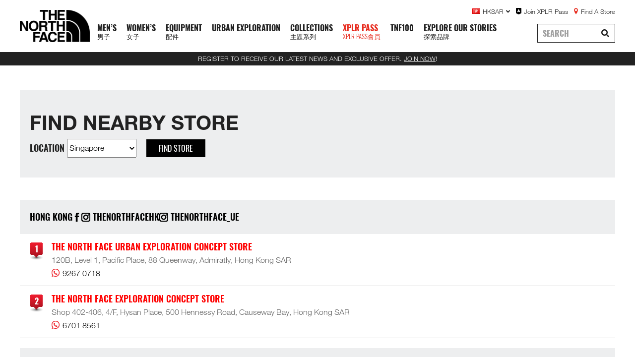

--- FILE ---
content_type: text/html; charset=UTF-8
request_url: https://www.thenorthface.com.hk/find-a-store/?StoreList=singapore
body_size: 44081
content:
<!DOCTYPE html>
<html lang="en-US">
<head>
	<meta charset="UTF-8">
	<meta name="viewport" content="width=device-width, initial-scale=1.0, viewport-fit=cover" />		<meta name='robots' content='index, follow, max-image-preview:large, max-snippet:-1, max-video-preview:-1' />

	<!-- This site is optimized with the Yoast SEO plugin v23.5 - https://yoast.com/wordpress/plugins/seo/ -->
	<title>Find A Store - The North Face</title>
	<link rel="canonical" href="https://www.thenorthface.com.hk/find-a-store/" />
	<meta property="og:locale" content="en_US" />
	<meta property="og:type" content="article" />
	<meta property="og:title" content="Find A Store - The North Face" />
	<meta property="og:description" content="FIND NEARBY STORE LOCATION Hong Kong SARSingaporeMalaysiaThailandNepalMongoliaIndonesiaPhilippinesVietnam FIND STORE HONG KONG SINGAPORE MALAYSIA THAILAND NEPAL MONGOLIA Indonesia PHILIPPINES VIETNAM HONG KONG &nbsp; &nbsp; &nbsp; Hong Kong thenorthfacehk THENORTHFACE_UE The North Face Urban Exploration Concept Store 120B, Level 1, Pacific Place, 88 Queenway, Admiratly, Hong Kong SAR 9267 0718 The North Face Exploration Concept Store Shop [&hellip;]" />
	<meta property="og:url" content="https://www.thenorthface.com.hk/find-a-store/" />
	<meta property="og:site_name" content="The North Face" />
	<meta property="article:modified_time" content="2025-04-30T15:00:54+00:00" />
	<meta name="twitter:card" content="summary_large_image" />
	<meta name="twitter:label1" content="Est. reading time" />
	<meta name="twitter:data1" content="12 minutes" />
	<script type="application/ld+json" class="yoast-schema-graph">{"@context":"https://schema.org","@graph":[{"@type":"WebPage","@id":"https://www.thenorthface.com.hk/find-a-store/","url":"https://www.thenorthface.com.hk/find-a-store/","name":"Find A Store - The North Face","isPartOf":{"@id":"https://www.thenorthface.com.hk/#website"},"datePublished":"2021-09-02T08:39:41+00:00","dateModified":"2025-04-30T15:00:54+00:00","inLanguage":"en-US","potentialAction":[{"@type":"ReadAction","target":["https://www.thenorthface.com.hk/find-a-store/"]}]},{"@type":"WebSite","@id":"https://www.thenorthface.com.hk/#website","url":"https://www.thenorthface.com.hk/","name":"The North Face","description":"Exploration is a mindset. It starts within us. No matter where, how or when we explore, we are all explorers.","publisher":{"@id":"https://www.thenorthface.com.hk/#organization"},"potentialAction":[{"@type":"SearchAction","target":{"@type":"EntryPoint","urlTemplate":"https://www.thenorthface.com.hk/?s={search_term_string}"},"query-input":{"@type":"PropertyValueSpecification","valueRequired":true,"valueName":"search_term_string"}}],"inLanguage":"en-US"},{"@type":"Organization","@id":"https://www.thenorthface.com.hk/#organization","name":"The North Face","url":"https://www.thenorthface.com.hk/","logo":{"@type":"ImageObject","inLanguage":"en-US","@id":"https://www.thenorthface.com.hk/#/schema/logo/image/","url":"https://www.thenorthface.com.hk/wp-content/uploads/2021/10/logo-1.png","contentUrl":"https://www.thenorthface.com.hk/wp-content/uploads/2021/10/logo-1.png","width":296,"height":136,"caption":"The North Face"},"image":{"@id":"https://www.thenorthface.com.hk/#/schema/logo/image/"}}]}</script>
	<!-- / Yoast SEO plugin. -->


<link rel='dns-prefetch' href='//fonts.googleapis.com' />
<link rel="alternate" type="application/rss+xml" title="The North Face &raquo; Feed" href="https://www.thenorthface.com.hk/feed/" />
<link rel="alternate" type="application/rss+xml" title="The North Face &raquo; Comments Feed" href="https://www.thenorthface.com.hk/comments/feed/" />
<link rel="alternate" title="oEmbed (JSON)" type="application/json+oembed" href="https://www.thenorthface.com.hk/wp-json/oembed/1.0/embed?url=https%3A%2F%2Fwww.thenorthface.com.hk%2Ffind-a-store%2F" />
<link rel="alternate" title="oEmbed (XML)" type="text/xml+oembed" href="https://www.thenorthface.com.hk/wp-json/oembed/1.0/embed?url=https%3A%2F%2Fwww.thenorthface.com.hk%2Ffind-a-store%2F&#038;format=xml" />
<style id='wp-img-auto-sizes-contain-inline-css'>
img:is([sizes=auto i],[sizes^="auto," i]){contain-intrinsic-size:3000px 1500px}
/*# sourceURL=wp-img-auto-sizes-contain-inline-css */
</style>
<link rel='stylesheet' id='font-awesome-5-css' href='https://www.thenorthface.com.hk/wp-content/plugins/load-more-products-for-woocommerce/berocket/assets/css/fontawesome5.min.css?ver=6.9' media='all' />
<link rel='stylesheet' id='berocket_aapf_widget-style-css' href='https://www.thenorthface.com.hk/wp-content/plugins/woocommerce-ajax-filters/assets/frontend/css/fullmain.min.css?ver=1.6.6' media='all' />
<link rel='stylesheet' id='sbi_styles-css' href='https://www.thenorthface.com.hk/wp-content/plugins/instagram-feed-pro/css/sbi-styles.min.css?ver=6.4.1' media='all' />
<style id='wp-emoji-styles-inline-css'>

	img.wp-smiley, img.emoji {
		display: inline !important;
		border: none !important;
		box-shadow: none !important;
		height: 1em !important;
		width: 1em !important;
		margin: 0 0.07em !important;
		vertical-align: -0.1em !important;
		background: none !important;
		padding: 0 !important;
	}
/*# sourceURL=wp-emoji-styles-inline-css */
</style>
<style id='classic-theme-styles-inline-css'>
/*! This file is auto-generated */
.wp-block-button__link{color:#fff;background-color:#32373c;border-radius:9999px;box-shadow:none;text-decoration:none;padding:calc(.667em + 2px) calc(1.333em + 2px);font-size:1.125em}.wp-block-file__button{background:#32373c;color:#fff;text-decoration:none}
/*# sourceURL=/wp-includes/css/classic-themes.min.css */
</style>
<link rel='stylesheet' id='storefront-gutenberg-blocks-css' href='https://www.thenorthface.com.hk/wp-content/themes/storefront/assets/css/base/gutenberg-blocks.css?ver=3.8.1' media='all' />
<style id='storefront-gutenberg-blocks-inline-css'>

				.wp-block-button__link:not(.has-text-color) {
					color: #333333;
				}

				.wp-block-button__link:not(.has-text-color):hover,
				.wp-block-button__link:not(.has-text-color):focus,
				.wp-block-button__link:not(.has-text-color):active {
					color: #333333;
				}

				.wp-block-button__link:not(.has-background) {
					background-color: #eeeeee;
				}

				.wp-block-button__link:not(.has-background):hover,
				.wp-block-button__link:not(.has-background):focus,
				.wp-block-button__link:not(.has-background):active {
					border-color: #d5d5d5;
					background-color: #d5d5d5;
				}

				.wp-block-quote footer,
				.wp-block-quote cite,
				.wp-block-quote__citation {
					color: #6d6d6d;
				}

				.wp-block-pullquote cite,
				.wp-block-pullquote footer,
				.wp-block-pullquote__citation {
					color: #6d6d6d;
				}

				.wp-block-image figcaption {
					color: #6d6d6d;
				}

				.wp-block-separator.is-style-dots::before {
					color: #333333;
				}

				.wp-block-file a.wp-block-file__button {
					color: #333333;
					background-color: #eeeeee;
					border-color: #eeeeee;
				}

				.wp-block-file a.wp-block-file__button:hover,
				.wp-block-file a.wp-block-file__button:focus,
				.wp-block-file a.wp-block-file__button:active {
					color: #333333;
					background-color: #d5d5d5;
				}

				.wp-block-code,
				.wp-block-preformatted pre {
					color: #6d6d6d;
				}

				.wp-block-table:not( .has-background ):not( .is-style-stripes ) tbody tr:nth-child(2n) td {
					background-color: #fdfdfd;
				}

				.wp-block-cover .wp-block-cover__inner-container h1:not(.has-text-color),
				.wp-block-cover .wp-block-cover__inner-container h2:not(.has-text-color),
				.wp-block-cover .wp-block-cover__inner-container h3:not(.has-text-color),
				.wp-block-cover .wp-block-cover__inner-container h4:not(.has-text-color),
				.wp-block-cover .wp-block-cover__inner-container h5:not(.has-text-color),
				.wp-block-cover .wp-block-cover__inner-container h6:not(.has-text-color) {
					color: #000000;
				}

				.wc-block-components-price-slider__range-input-progress,
				.rtl .wc-block-components-price-slider__range-input-progress {
					--range-color: #ffffff;
				}

				/* Target only IE11 */
				@media all and (-ms-high-contrast: none), (-ms-high-contrast: active) {
					.wc-block-components-price-slider__range-input-progress {
						background: #ffffff;
					}
				}

				.wc-block-components-button:not(.is-link) {
					background-color: #333333;
					color: #ffffff;
				}

				.wc-block-components-button:not(.is-link):hover,
				.wc-block-components-button:not(.is-link):focus,
				.wc-block-components-button:not(.is-link):active {
					background-color: #1a1a1a;
					color: #ffffff;
				}

				.wc-block-components-button:not(.is-link):disabled {
					background-color: #333333;
					color: #ffffff;
				}

				.wc-block-cart__submit-container {
					background-color: #ffffff;
				}

				.wc-block-cart__submit-container::before {
					color: rgba(220,220,220,0.5);
				}

				.wc-block-components-order-summary-item__quantity {
					background-color: #ffffff;
					border-color: #6d6d6d;
					box-shadow: 0 0 0 2px #ffffff;
					color: #6d6d6d;
				}
			
/*# sourceURL=storefront-gutenberg-blocks-inline-css */
</style>
<style id='woocommerce-inline-inline-css'>
.woocommerce form .form-row .required { visibility: visible; }
/*# sourceURL=woocommerce-inline-inline-css */
</style>
<link rel='stylesheet' id='dashicons-css' href='https://www.thenorthface.com.hk/wp-includes/css/dashicons.min.css?ver=6.9' media='all' />
<link rel='stylesheet' id='thickbox-css' href='https://www.thenorthface.com.hk/wp-includes/js/thickbox/thickbox.css?ver=6.9' media='all' />
<link rel='stylesheet' id='swatchly-frontend-css' href='https://www.thenorthface.com.hk/wp-content/plugins/swatchly/assets/css/frontend.css?ver=1.3.4' media='all' />
<link rel='stylesheet' id='storefront-style-css' href='https://www.thenorthface.com.hk/wp-content/themes/storefront/style.css?ver=3.8.1' media='all' />
<style id='storefront-style-inline-css'>

			.main-navigation ul li a,
			.site-title a,
			ul.menu li a,
			.site-branding h1 a,
			button.menu-toggle,
			button.menu-toggle:hover,
			.handheld-navigation .dropdown-toggle {
				color: #333333;
			}

			button.menu-toggle,
			button.menu-toggle:hover {
				border-color: #333333;
			}

			.main-navigation ul li a:hover,
			.main-navigation ul li:hover > a,
			.site-title a:hover,
			.site-header ul.menu li.current-menu-item > a {
				color: #747474;
			}

			table:not( .has-background ) th {
				background-color: #f8f8f8;
			}

			table:not( .has-background ) tbody td {
				background-color: #fdfdfd;
			}

			table:not( .has-background ) tbody tr:nth-child(2n) td,
			fieldset,
			fieldset legend {
				background-color: #fbfbfb;
			}

			.site-header,
			.secondary-navigation ul ul,
			.main-navigation ul.menu > li.menu-item-has-children:after,
			.secondary-navigation ul.menu ul,
			.storefront-handheld-footer-bar,
			.storefront-handheld-footer-bar ul li > a,
			.storefront-handheld-footer-bar ul li.search .site-search,
			button.menu-toggle,
			button.menu-toggle:hover {
				background-color: #ffffff;
			}

			p.site-description,
			.site-header,
			.storefront-handheld-footer-bar {
				color: #404040;
			}

			button.menu-toggle:after,
			button.menu-toggle:before,
			button.menu-toggle span:before {
				background-color: #333333;
			}

			h1, h2, h3, h4, h5, h6, .wc-block-grid__product-title {
				color: #333333;
			}

			.widget h1 {
				border-bottom-color: #333333;
			}

			body,
			.secondary-navigation a {
				color: #6d6d6d;
			}

			.widget-area .widget a,
			.hentry .entry-header .posted-on a,
			.hentry .entry-header .post-author a,
			.hentry .entry-header .post-comments a,
			.hentry .entry-header .byline a {
				color: #727272;
			}

			a {
				color: #ffffff;
			}

			a:focus,
			button:focus,
			.button.alt:focus,
			input:focus,
			textarea:focus,
			input[type="button"]:focus,
			input[type="reset"]:focus,
			input[type="submit"]:focus,
			input[type="email"]:focus,
			input[type="tel"]:focus,
			input[type="url"]:focus,
			input[type="password"]:focus,
			input[type="search"]:focus {
				outline-color: #ffffff;
			}

			button, input[type="button"], input[type="reset"], input[type="submit"], .button, .widget a.button {
				background-color: #eeeeee;
				border-color: #eeeeee;
				color: #333333;
			}

			button:hover, input[type="button"]:hover, input[type="reset"]:hover, input[type="submit"]:hover, .button:hover, .widget a.button:hover {
				background-color: #d5d5d5;
				border-color: #d5d5d5;
				color: #333333;
			}

			button.alt, input[type="button"].alt, input[type="reset"].alt, input[type="submit"].alt, .button.alt, .widget-area .widget a.button.alt {
				background-color: #333333;
				border-color: #333333;
				color: #ffffff;
			}

			button.alt:hover, input[type="button"].alt:hover, input[type="reset"].alt:hover, input[type="submit"].alt:hover, .button.alt:hover, .widget-area .widget a.button.alt:hover {
				background-color: #1a1a1a;
				border-color: #1a1a1a;
				color: #ffffff;
			}

			.pagination .page-numbers li .page-numbers.current {
				background-color: #e6e6e6;
				color: #636363;
			}

			#comments .comment-list .comment-content .comment-text {
				background-color: #f8f8f8;
			}

			.site-footer {
				background-color: #f0f0f0;
				color: #6d6d6d;
			}

			.site-footer a:not(.button):not(.components-button) {
				color: #333333;
			}

			.site-footer .storefront-handheld-footer-bar a:not(.button):not(.components-button) {
				color: #333333;
			}

			.site-footer h1, .site-footer h2, .site-footer h3, .site-footer h4, .site-footer h5, .site-footer h6, .site-footer .widget .widget-title, .site-footer .widget .widgettitle {
				color: #333333;
			}

			.page-template-template-homepage.has-post-thumbnail .type-page.has-post-thumbnail .entry-title {
				color: #000000;
			}

			.page-template-template-homepage.has-post-thumbnail .type-page.has-post-thumbnail .entry-content {
				color: #000000;
			}

			@media screen and ( min-width: 768px ) {
				.secondary-navigation ul.menu a:hover {
					color: #595959;
				}

				.secondary-navigation ul.menu a {
					color: #404040;
				}

				.main-navigation ul.menu ul.sub-menu,
				.main-navigation ul.nav-menu ul.children {
					background-color: #f0f0f0;
				}

				.site-header {
					border-bottom-color: #f0f0f0;
				}
			}
/*# sourceURL=storefront-style-inline-css */
</style>
<link rel='stylesheet' id='storefront-icons-css' href='https://www.thenorthface.com.hk/wp-content/themes/storefront/assets/css/base/icons.css?ver=3.8.1' media='all' />
<link rel='stylesheet' id='storefront-fonts-css' href='https://fonts.googleapis.com/css?family=Source+Sans+Pro%3A400%2C300%2C300italic%2C400italic%2C600%2C700%2C900&#038;subset=latin%2Clatin-ext&#038;ver=3.8.1' media='all' />
<link rel='stylesheet' id='wpdreams-asl-basic-css' href='https://www.thenorthface.com.hk/wp-content/plugins/ajax-search-lite/css/style.basic.css?ver=4.12.3' media='all' />
<link rel='stylesheet' id='wpdreams-asl-instance-css' href='https://www.thenorthface.com.hk/wp-content/plugins/ajax-search-lite/css/style-curvy-black.css?ver=4.12.3' media='all' />
<link rel='stylesheet' id='elementor-frontend-css' href='https://www.thenorthface.com.hk/wp-content/uploads/elementor/css/custom-frontend.min.css?ver=1767083289' media='all' />
<style id='elementor-frontend-inline-css'>
.elementor-kit-5{--e-global-color-primary:#222222;--e-global-color-secondary:#FFFFFF;--e-global-color-text:#666666;--e-global-color-accent:#E72B1E;--e-global-color-7fc4289:#FFFFFF00;--e-global-color-a714bb9:#000000CC;--e-global-color-de03340:#D2D2D2;--e-global-typography-primary-font-family:"HelveticaNeue";--e-global-typography-primary-font-size:32px;--e-global-typography-primary-font-weight:700;--e-global-typography-secondary-font-family:"Oswald";--e-global-typography-secondary-font-size:20px;--e-global-typography-secondary-font-weight:400;--e-global-typography-secondary-text-transform:uppercase;--e-global-typography-text-font-family:"Oswald";--e-global-typography-text-font-size:16px;--e-global-typography-text-font-weight:700;--e-global-typography-text-text-transform:uppercase;--e-global-typography-accent-font-family:"HelveticaNeue";--e-global-typography-accent-font-size:18px;--e-global-typography-accent-font-weight:300;color:var( --e-global-color-primary );font-family:"HelveticaNeue", "Noto Sans TC","Noto Sans SC",Sans-serif;font-size:16px;font-weight:300;}.elementor-kit-5 p{margin-bottom:0px;}.elementor-kit-5 a{color:var( --e-global-color-primary );}.elementor-kit-5 a:hover{color:var( --e-global-color-accent );text-decoration:none;}.elementor-kit-5 h1{color:var( --e-global-color-primary );font-family:"HelveticaNeue", "Noto Sans TC","Noto Sans SC",Sans-serif;font-size:32px;font-weight:700;line-height:1.2em;letter-spacing:0px;}.elementor-kit-5 h2{color:var( --e-global-color-primary );font-family:"Oswald", "Noto Sans TC","Noto Sans SC",Sans-serif;font-size:20px;font-weight:400;text-transform:uppercase;}.elementor-kit-5 h3{color:var( --e-global-color-primary );font-family:"Oswald", "Noto Sans TC","Noto Sans SC",Sans-serif;font-size:16px;font-weight:700;text-transform:uppercase;}.elementor-kit-5 h4{color:var( --e-global-color-secondary );font-family:"Oswald", "Noto Sans TC","Noto Sans SC",Sans-serif;font-weight:400;}.elementor-kit-5 h5{color:var( --e-global-color-primary );font-family:"HelveticaNeue", "Noto Sans TC","Noto Sans SC",Sans-serif;font-size:18px;font-weight:400;}.elementor-kit-5 h6{color:var( --e-global-color-text );font-family:"HelveticaNeue", "Noto Sans TC","Noto Sans SC",Sans-serif;font-size:12px;font-weight:400;text-transform:uppercase;letter-spacing:1px;}.elementor-kit-5 button,.elementor-kit-5 input[type="button"],.elementor-kit-5 input[type="submit"],.elementor-kit-5 .elementor-button{font-family:var( --e-global-typography-accent-font-family ), "Noto Sans TC","Noto Sans SC",Sans-serif;font-size:var( --e-global-typography-accent-font-size );font-weight:var( --e-global-typography-accent-font-weight );color:#FFFFFF;background-color:#FFFFFF00;padding:10px 0px 10px 0px;}.elementor-kit-5 button:hover,.elementor-kit-5 button:focus,.elementor-kit-5 input[type="button"]:hover,.elementor-kit-5 input[type="button"]:focus,.elementor-kit-5 input[type="submit"]:hover,.elementor-kit-5 input[type="submit"]:focus,.elementor-kit-5 .elementor-button:hover,.elementor-kit-5 .elementor-button:focus{background-color:var( --e-global-color-primary );}.elementor-kit-5 input:not([type="button"]):not([type="submit"]),.elementor-kit-5 textarea,.elementor-kit-5 .elementor-field-textual{box-shadow:0px 0px 10px 0px rgba(0,0,0,0.5);border-style:solid;border-width:0px 0px 0px 0px;padding:0px 0px 0px 0px;}.elementor-section.elementor-section-boxed > .elementor-container{max-width:1024px;}.e-con{--container-max-width:1024px;}.elementor-widget:not(:last-child){margin-block-end:20px;}.elementor-element{--widgets-spacing:20px 20px;}{}h1.entry-title{display:var(--page-title-display);}.elementor-kit-5 e-page-transition{background-color:#FFBC7D;}@media(max-width:1100px){.elementor-kit-5{--e-global-typography-primary-font-size:38px;--e-global-typography-text-font-size:15px;--e-global-typography-text-line-height:21px;}.elementor-kit-5 h3{font-size:15px;line-height:21px;}.elementor-kit-5 h4{font-size:15px;line-height:21px;}.elementor-kit-5 h5{font-size:22px;line-height:20px;}.elementor-kit-5 button,.elementor-kit-5 input[type="button"],.elementor-kit-5 input[type="submit"],.elementor-kit-5 .elementor-button{font-size:var( --e-global-typography-accent-font-size );}.elementor-section.elementor-section-boxed > .elementor-container{max-width:1024px;}.e-con{--container-max-width:1024px;}}@media(max-width:768px){.elementor-kit-5{--e-global-typography-primary-font-size:30px;--e-global-typography-primary-line-height:40em;--e-global-typography-text-font-size:14px;--e-global-typography-text-line-height:20px;}.elementor-kit-5 h1{font-size:30px;}.elementor-kit-5 h3{font-size:14px;line-height:20px;}.elementor-kit-5 h4{font-size:14px;line-height:20em;}.elementor-kit-5 h5{font-size:18px;line-height:24px;}.elementor-kit-5 button,.elementor-kit-5 input[type="button"],.elementor-kit-5 input[type="submit"],.elementor-kit-5 .elementor-button{font-size:var( --e-global-typography-accent-font-size );}.elementor-section.elementor-section-boxed > .elementor-container{max-width:767px;}.e-con{--container-max-width:767px;}}/* Start custom CSS */a:focus, button:focus, .button.alt:focus, input:focus, textarea:focus, input[type="button"]:focus, input[type="reset"]:focus, input[type="submit"]:focus, input[type="email"]:focus, input[type="tel"]:focus, input[type="url"]:focus, input[type="password"]:focus, input[type="search"]:focus {
	outline:none;
}
img {
    image-rendering: -webkit-optimize-contrast;
}
h1 a, h2 a, h3 a, h4 a, h5 a, h6 a{
    font-weight: inherit;
}
ul{margin-bottom:0;}
.elementor-kit-5>div p a,
.elementor-kit-5>div li a,
.elementor-kit-5>footer p a{
    text-decoration: underline;
}
.elementor-kit-5>div p a:hover,
.elementor-kit-5>div li a:hover,
.elementor-kit-5>footer p a:hover{
    color:var( --e-global-color-accent );
    text-decoration: none;
}
.elementor-kit-5>div .elementor-widget-accordion ul,
.elementor-kit-5>div .elementor-widget-text-editor ul,
.elementor-kit-5>div .elementor-widget-accordion ol,
.elementor-kit-5>div .elementor-widget-text-editor ol{
    margin-left: 0;
}
.elementor-kit-5>div .elementor-widget-accordion li>ul,
.elementor-kit-5>div .elementor-widget-text-editor li>ul,
.elementor-kit-5>div .elementor-widget-accordion li>ol,
.elementor-kit-5>div .elementor-widget-text-editor li>ol{
    margin-left: 0;
}
.elementor-kit-5>div .elementor-widget-accordion ul>li,
.elementor-kit-5>div .elementor-widget-text-editor ul>li{
    text-indent: 0;
    margin-left: 1.2em;
    list-style-type: square;
    margin-top: 10px;
}
.elementor-kit-5>div .elementor-widget-accordion ol,
.elementor-kit-5>div .elementor-widget-text-editor ol{
    counter-reset: item;
    list-style-type: none;
}
.elementor-kit-5>div .elementor-widget-accordion ol>li,
.elementor-kit-5>div .elementor-widget-text-editor ol>li, .elementor-kit-5>div .elementor-widget-accordion ul>li, .elementor-kit-5>div .elementor-widget-text-editor ul>li{
    margin-left: 2em;
    margin-top: 10px;
    /*text-indent: -2em;*/
    list-style-type: none;
    counter-increment: item;
    position: relative;
}

.elementor-kit-5>div .elementor-widget-accordion ol>li:before,
.elementor-kit-5>div .elementor-widget-text-editor ol>li:before, .elementor-kit-5>div .elementor-widget-accordion ul>li:before, .elementor-kit-5>div .elementor-widget-text-editor ul>li:before{
    text-align: left;
    text-indent: 0;
}
.elementor-kit-5>div .elementor-widget-accordion ol>li:before,
.elementor-kit-5>div .elementor-widget-text-editor ol>li:before{
    margin-left: -3em;
    display: inline-block;
    position: absolute;
    width: 2em;
    font-weight: bold;
    text-align: right;
    content: counter(item) ".";
    padding-right: 0.2em;
}
.elementor-kit-5>div .elementor-widget-accordion ol ol>li:before,
.elementor-kit-5>div .elementor-widget-text-editor ol ol>li:before{
    content: counter(item, lower-alpha) ".";
}

.elementor-kit-5>div .elementor-widget-accordion ol>li>ul,
.elementor-kit-5>div .elementor-widget-text-editor ol>li>ul {
    counter-increment: none;
}

.elementor-kit-5>div .elementor-widget-accordion ol>li>ul>li,
.elementor-kit-5>div .elementor-widget-text-editor ol>li>ul>li {
    list-style-type: none;
    counter-increment: none;
    position: relative;
}

.elementor-kit-5>div .elementor-widget-accordion ol>li>ul>li:before,
.elementor-kit-5>div .elementor-widget-text-editor ol>li>ul>li:before {
    display: inline-block;
    top: 1em;
    left: -4em;
    font-size: 0.5em;
    position: absolute;
    color: #000;
    text-align: right;
    content: "■";
}

.elementor-kit-5>div .elementor-widget-accordion ol>li>ul>li>ul,
.elementor-kit-5>div .elementor-widget-text-editor ol>li>ul>li>ul {
    counter-increment: none;
}

.elementor-kit-5>div .elementor-widget-accordion ol>li>ul>li>ul>li,
.elementor-kit-5>div .elementor-widget-text-editor ol>li>ul>li>ul>li {
    /*list-style-type: circle;*/
    counter-increment: none;
    list-style-type: none;
    position: relative;
}

.elementor-kit-5>div .elementor-widget-accordion ol>li>ul>li>ul>li:before,
.elementor-kit-5>div .elementor-widget-text-editor ol>li>ul>li>ul>li:before {
    content: "";
    display: inline-block;
    position: absolute;
    top: 1em;
    width: 1em;
    height: 1em;
    border: 2px solid #000;
    border-radius: 50%;
    margin-left: -4em;
    font-size: 0.5em;
}
.elementor-lightbox .dialog-lightbox-close-button, .elementor-lightbox .elementor-swiper-button{
    text-decoration: none;
}/* End custom CSS */
/* Start Custom Fonts CSS */@font-face {
	font-family: 'HelveticaNeue';
	font-style: normal;
	font-weight: 700;
	font-display: auto;
	src: url('https://www.thenorthface.com.hk/wp-content/uploads/2021/09/HelveticaNeue-Bold.woff2') format('woff2'),
		url('https://www.thenorthface.com.hk/wp-content/uploads/2021/09/HelveticaNeue-Bold.woff') format('woff'),
		url('https://www.thenorthface.com.hk/wp-content/uploads/2021/09/HelveticaNeue-Bold.ttf') format('truetype');
}
@font-face {
	font-family: 'HelveticaNeue';
	font-style: normal;
	font-weight: 500;
	font-display: auto;
	src: url('https://www.thenorthface.com.hk/wp-content/uploads/2021/09/HelveticaNeue-Medium.woff2') format('woff2'),
		url('https://www.thenorthface.com.hk/wp-content/uploads/2021/09/HelveticaNeue-Medium.woff') format('woff'),
		url('https://www.thenorthface.com.hk/wp-content/uploads/2021/09/HelveticaNeue-Medium.ttf') format('truetype');
}
@font-face {
	font-family: 'HelveticaNeue';
	font-style: normal;
	font-weight: 300;
	font-display: auto;
	src: url('https://www.thenorthface.com.hk/wp-content/uploads/2021/09/HelveticaNeue-Light.woff2') format('woff2'),
		url('https://www.thenorthface.com.hk/wp-content/uploads/2021/09/HelveticaNeue-Light.woff') format('woff'),
		url('https://www.thenorthface.com.hk/wp-content/uploads/2021/09/HelveticaNeue-Light.ttf') format('truetype');
}
@font-face {
	font-family: 'HelveticaNeue';
	font-style: normal;
	font-weight: 200;
	font-display: auto;
	src: url('https://www.thenorthface.com.hk/wp-content/uploads/2021/09/HelveticaNeue-Thin.woff2') format('woff2'),
		url('https://www.thenorthface.com.hk/wp-content/uploads/2021/09/HelveticaNeue-Thin.woff') format('woff'),
		url('https://www.thenorthface.com.hk/wp-content/uploads/2021/09/HelveticaNeue-Thin.ttf') format('truetype');
}
@font-face {
	font-family: 'HelveticaNeue';
	font-style: normal;
	font-weight: 100;
	font-display: auto;
	src: url('https://www.thenorthface.com.hk/wp-content/uploads/2021/09/HelveticaNeue-UltraLight.woff2') format('woff2'),
		url('https://www.thenorthface.com.hk/wp-content/uploads/2021/09/HelveticaNeue-UltraLight.woff') format('woff'),
		url('https://www.thenorthface.com.hk/wp-content/uploads/2021/09/HelveticaNeue-UltraLight.ttf') format('truetype');
}
@font-face {
	font-family: 'HelveticaNeue';
	font-style: normal;
	font-weight: 400;
	font-display: auto;
	src: url('https://www.thenorthface.com.hk/wp-content/uploads/2021/09/HelveticaNeue-Light.woff2') format('woff2'),
		url('https://www.thenorthface.com.hk/wp-content/uploads/2021/09/HelveticaNeue-Light.woff') format('woff'),
		url('https://www.thenorthface.com.hk/wp-content/uploads/2021/09/HelveticaNeue-Light.ttf') format('truetype');
}
/* End Custom Fonts CSS */
/* Start Custom Fonts CSS */@font-face {
	font-family: 'Oswald';
	font-style: normal;
	font-weight: 500;
	font-display: auto;
	src: url('https://www.thenorthface.com.hk/wp-content/uploads/2021/09/Oswald-Medium.woff2') format('woff2'),
		url('https://www.thenorthface.com.hk/wp-content/uploads/2021/09/Oswald-Medium.woff') format('woff'),
		url('https://www.thenorthface.com.hk/wp-content/uploads/2021/09/Oswald-Medium.ttf') format('truetype');
}
@font-face {
	font-family: 'Oswald';
	font-style: normal;
	font-weight: 600;
	font-display: auto;
	src: url('https://www.thenorthface.com.hk/wp-content/uploads/2021/09/Oswald-SemiBold.woff2') format('woff2'),
		url('https://www.thenorthface.com.hk/wp-content/uploads/2021/09/Oswald-SemiBold.woff') format('woff'),
		url('https://www.thenorthface.com.hk/wp-content/uploads/2021/09/Oswald-SemiBold.ttf') format('truetype');
}
@font-face {
	font-family: 'Oswald';
	font-style: normal;
	font-weight: 700;
	font-display: auto;
	src: url('https://www.thenorthface.com.hk/wp-content/uploads/2021/09/Oswald-Bold.woff2') format('woff2'),
		url('https://www.thenorthface.com.hk/wp-content/uploads/2021/09/Oswald-Bold.woff') format('woff'),
		url('https://www.thenorthface.com.hk/wp-content/uploads/2021/09/Oswald-Bold.ttf') format('truetype');
}
@font-face {
	font-family: 'Oswald';
	font-style: normal;
	font-weight: 400;
	font-display: auto;
	src: url('https://www.thenorthface.com.hk/wp-content/uploads/2021/09/Oswald-Regular.woff') format('woff'),
		url('https://www.thenorthface.com.hk/wp-content/uploads/2021/09/Oswald-Regular.ttf') format('truetype');
}
@font-face {
	font-family: 'Oswald';
	font-style: normal;
	font-weight: 300;
	font-display: auto;
	src: url('https://www.thenorthface.com.hk/wp-content/uploads/2021/09/Oswald-Light.woff2') format('woff2'),
		url('https://www.thenorthface.com.hk/wp-content/uploads/2021/09/Oswald-Light.woff') format('woff'),
		url('https://www.thenorthface.com.hk/wp-content/uploads/2021/09/Oswald-Light.ttf') format('truetype');
}
@font-face {
	font-family: 'Oswald';
	font-style: normal;
	font-weight: 200;
	font-display: auto;
	src: url('https://www.thenorthface.com.hk/wp-content/uploads/2021/09/Oswald-ExtraLight.woff2') format('woff2'),
		url('https://www.thenorthface.com.hk/wp-content/uploads/2021/09/Oswald-ExtraLight.woff') format('woff'),
		url('https://www.thenorthface.com.hk/wp-content/uploads/2021/09/Oswald-ExtraLight.ttf') format('truetype');
}
@font-face {
	font-family: 'Oswald';
	font-style: italic;
	font-weight: 300;
	font-display: auto;
	src: url('https://www.thenorthface.com.hk/wp-content/uploads/2021/09/Oswald-LightItalic.woff2') format('woff2'),
		url('https://www.thenorthface.com.hk/wp-content/uploads/2021/09/Oswald-LightItalic.woff') format('woff'),
		url('https://www.thenorthface.com.hk/wp-content/uploads/2021/09/Oswald-LightItalic.ttf') format('truetype');
}
@font-face {
	font-family: 'Oswald';
	font-style: italic;
	font-weight: 400;
	font-display: auto;
	src: url('https://www.thenorthface.com.hk/wp-content/uploads/2021/09/Oswald-RegularItalic.woff2') format('woff2'),
		url('https://www.thenorthface.com.hk/wp-content/uploads/2021/09/Oswald-RegularItalic.woff') format('woff'),
		url('https://www.thenorthface.com.hk/wp-content/uploads/2021/09/Oswald-RegularItalic.ttf') format('truetype');
}
/* End Custom Fonts CSS */
.elementor-4104 .elementor-element.elementor-element-1088a20 > .elementor-container{max-width:1600px;}.elementor-4104 .elementor-element.elementor-element-1088a20{margin-top:0px;margin-bottom:0px;padding:0px 20px 0px 20px;}.elementor-4104 .elementor-element.elementor-element-c2c1484:not(.elementor-motion-effects-element-type-background) > .elementor-widget-wrap, .elementor-4104 .elementor-element.elementor-element-c2c1484 > .elementor-widget-wrap > .elementor-motion-effects-container > .elementor-motion-effects-layer{background-color:var( --e-global-color-secondary );}.elementor-4104 .elementor-element.elementor-element-c2c1484 > .elementor-element-populated{transition:background 0.3s, border 0.3s, border-radius 0.3s, box-shadow 0.3s;padding:0px 20px 0px 20px;}.elementor-4104 .elementor-element.elementor-element-c2c1484 > .elementor-element-populated > .elementor-background-overlay{transition:background 0.3s, border-radius 0.3s, opacity 0.3s;}.elementor-4104 .elementor-element.elementor-element-cf38483:not(.elementor-motion-effects-element-type-background), .elementor-4104 .elementor-element.elementor-element-cf38483 > .elementor-motion-effects-container > .elementor-motion-effects-layer{background-color:#EDEEEF;}.elementor-4104 .elementor-element.elementor-element-cf38483{transition:background 0.3s, border 0.3s, border-radius 0.3s, box-shadow 0.3s;margin-top:50px;margin-bottom:0px;padding:40px 20px 0px 20px;}.elementor-4104 .elementor-element.elementor-element-cf38483 > .elementor-background-overlay{transition:background 0.3s, border-radius 0.3s, opacity 0.3s;}.elementor-4104 .elementor-element.elementor-element-53ed8cb > .elementor-element-populated{margin:0px 0px 10px 0px;--e-column-margin-right:0px;--e-column-margin-left:0px;padding:0px 0px 0px 0px;}.elementor-4104 .elementor-element.elementor-element-800a843 .elementor-heading-title{font-size:40px;text-transform:none;font-style:normal;}.elementor-4104 .elementor-element.elementor-element-9fe2a09:not(.elementor-motion-effects-element-type-background), .elementor-4104 .elementor-element.elementor-element-9fe2a09 > .elementor-motion-effects-container > .elementor-motion-effects-layer{background-color:#EDEEEF;}.elementor-4104 .elementor-element.elementor-element-9fe2a09, .elementor-4104 .elementor-element.elementor-element-9fe2a09 > .elementor-background-overlay{border-radius:0px 0px 0px 0px;}.elementor-4104 .elementor-element.elementor-element-9fe2a09{transition:background 0.3s, border 0.3s, border-radius 0.3s, box-shadow 0.3s;margin-top:0px;margin-bottom:0px;padding:0px 20px 40px 20px;}.elementor-4104 .elementor-element.elementor-element-9fe2a09 > .elementor-background-overlay{transition:background 0.3s, border-radius 0.3s, opacity 0.3s;}.elementor-bc-flex-widget .elementor-4104 .elementor-element.elementor-element-63e72cf.elementor-column .elementor-widget-wrap{align-items:center;}.elementor-4104 .elementor-element.elementor-element-63e72cf.elementor-column.elementor-element[data-element_type="column"] > .elementor-widget-wrap.elementor-element-populated{align-content:center;align-items:center;}.elementor-4104 .elementor-element.elementor-element-63e72cf.elementor-column > .elementor-widget-wrap{justify-content:flex-start;}.elementor-4104 .elementor-element.elementor-element-63e72cf > .elementor-widget-wrap > .elementor-widget:not(.elementor-widget__width-auto):not(.elementor-widget__width-initial):not(:last-child):not(.elementor-absolute){margin-bottom:0px;}.elementor-4104 .elementor-element.elementor-element-63e72cf > .elementor-element-populated{margin:0px 0px 0px 0px;--e-column-margin-right:0px;--e-column-margin-left:0px;padding:0px 0px 0px 0px;}.elementor-4104 .elementor-element.elementor-element-6e15cf2{text-align:left;font-family:"Oswald", "Noto Sans TC","Noto Sans SC",Sans-serif;font-size:18px;font-weight:600;font-style:normal;}.elementor-4104 .elementor-element.elementor-element-6e15cf2 > .elementor-widget-container{margin:0px 5px 0px 0px;}.elementor-4104 .elementor-element.elementor-element-d3dee9b{text-align:left;font-family:"HelveticaNeue", "Noto Sans TC","Noto Sans SC",Sans-serif;font-size:16px;font-weight:400;text-transform:uppercase;font-style:normal;line-height:1.2em;}.elementor-4104 .elementor-element.elementor-element-d3dee9b > .elementor-widget-container{margin:0px 20px 0px 0px;}.elementor-4104 .elementor-element.elementor-element-cabac6e .elementor-button{font-family:"Oswald", "Noto Sans TC","Noto Sans SC",Sans-serif;font-size:16px;font-weight:400;fill:#FFFFFF;color:#FFFFFF;background-color:#000000;border-style:none;border-radius:0px 0px 0px 0px;padding:10px 25px 10px 25px;}.elementor-4104 .elementor-element.elementor-element-cabac6e .elementor-button:hover, .elementor-4104 .elementor-element.elementor-element-cabac6e .elementor-button:focus{color:var( --e-global-color-secondary );background-color:#000000;}.elementor-4104 .elementor-element.elementor-element-cabac6e .elementor-button:hover svg, .elementor-4104 .elementor-element.elementor-element-cabac6e .elementor-button:focus svg{fill:var( --e-global-color-secondary );}.elementor-4104 .elementor-element.elementor-element-cabac6e > .elementor-widget-container{margin:0px 0px 0px 0px;}.elementor-4104 .elementor-element.elementor-element-cabac6e{width:var( --container-widget-width, 140.809% );max-width:140.809%;--container-widget-width:140.809%;--container-widget-flex-grow:0;}.elementor-4104 .elementor-element.elementor-element-198aa03 > .elementor-container{max-width:1600px;}.elementor-4104 .elementor-element.elementor-element-198aa03{margin-top:0px;margin-bottom:100px;padding:0px 20px 0px 20px;}.elementor-4104 .elementor-element.elementor-element-4dfd653:not(.elementor-motion-effects-element-type-background) > .elementor-widget-wrap, .elementor-4104 .elementor-element.elementor-element-4dfd653 > .elementor-widget-wrap > .elementor-motion-effects-container > .elementor-motion-effects-layer{background-color:var( --e-global-color-secondary );}.elementor-4104 .elementor-element.elementor-element-4dfd653 > .elementor-element-populated{transition:background 0.3s, border 0.3s, border-radius 0.3s, box-shadow 0.3s;margin:0px 0px 0px 0px;--e-column-margin-right:0px;--e-column-margin-left:0px;padding:0px 20px 0px 20px;}.elementor-4104 .elementor-element.elementor-element-4dfd653 > .elementor-element-populated > .elementor-background-overlay{transition:background 0.3s, border-radius 0.3s, opacity 0.3s;}.elementor-4104 .elementor-element.elementor-element-6d8ac07 .elementor-tab-title, .elementor-4104 .elementor-element.elementor-element-6d8ac07 .elementor-tab-title:before, .elementor-4104 .elementor-element.elementor-element-6d8ac07 .elementor-tab-title:after, .elementor-4104 .elementor-element.elementor-element-6d8ac07 .elementor-tab-content, .elementor-4104 .elementor-element.elementor-element-6d8ac07 .elementor-tabs-content-wrapper{border-width:0px;}.elementor-4104 .elementor-element.elementor-element-6d8ac07 .elementor-tab-content{color:var( --e-global-color-text );font-family:"Oswald", "Noto Sans TC","Noto Sans SC",Sans-serif;font-size:16px;font-weight:700;text-transform:uppercase;}.elementor-4104 .elementor-element.elementor-element-6d8ac07 > .elementor-widget-container{margin:0px 0px 0px 0px;}@media(max-width:1100px){.elementor-4104 .elementor-element.elementor-element-1088a20{padding:0px 5px 0px 5px;}.elementor-4104 .elementor-element.elementor-element-c2c1484 > .elementor-element-populated{padding:0px 5px 0px 5px;}.elementor-4104 .elementor-element.elementor-element-6e15cf2{text-align:left;}.elementor-4104 .elementor-element.elementor-element-6e15cf2 > .elementor-widget-container{padding:0px 0px 0px 0px;}.elementor-4104 .elementor-element.elementor-element-d3dee9b{text-align:left;}.elementor-4104 .elementor-element.elementor-element-d3dee9b > .elementor-widget-container{padding:0px 0px 0px 0px;}.elementor-4104 .elementor-element.elementor-element-cabac6e > .elementor-widget-container{margin:0px 0px 0px 0px;}.elementor-4104 .elementor-element.elementor-element-198aa03{padding:0px 5px 0px 5px;}.elementor-4104 .elementor-element.elementor-element-4dfd653 > .elementor-element-populated{padding:0px 5px 0px 5px;}.elementor-4104 .elementor-element.elementor-element-6d8ac07 .elementor-tab-content{font-size:15px;line-height:21px;}}@media(max-width:768px){.elementor-4104 .elementor-element.elementor-element-1088a20{padding:0px 5px 0px 5px;}.elementor-4104 .elementor-element.elementor-element-c2c1484 > .elementor-element-populated{padding:0px 5px 0px 5px;}.elementor-4104 .elementor-element.elementor-element-800a843 .elementor-heading-title{font-size:30px;}.elementor-4104 .elementor-element.elementor-element-6e15cf2{font-size:16px;line-height:1.3em;}.elementor-4104 .elementor-element.elementor-element-d3dee9b{font-size:16px;line-height:1.3em;}.elementor-4104 .elementor-element.elementor-element-cabac6e > .elementor-widget-container{margin:0px 0px 0px 0px;}.elementor-4104 .elementor-element.elementor-element-198aa03{padding:0px 5px 0px 5px;}.elementor-4104 .elementor-element.elementor-element-4dfd653 > .elementor-element-populated{padding:0px 5px 0px 5px;}.elementor-4104 .elementor-element.elementor-element-6d8ac07 .elementor-tab-content{font-size:14px;line-height:20px;}}/* Start custom CSS for column, class: .elementor-element-63e72cf */.elementor-4104 .elementor-element.elementor-element-63e72cf .elementor-widget-wrap {
    display: flex;
}

.elementor-4104 .elementor-element.elementor-element-63e72cf .elementor-widget-text-editor {
    width: auto;
}/* End custom CSS */
/* Start custom CSS for section, class: .elementor-element-9fe2a09 */.elementor-4104 .elementor-element.elementor-element-9fe2a09 .elementor-widget-wrap {
    display: flex;
    align-items: center;
    gap: 10px 0px;
}

.elementor-4104 .elementor-element.elementor-element-9fe2a09 .elementor-widget-text-editor,
.elementor-4104 .elementor-element.elementor-element-9fe2a09 .elementor-widget-button {
    width: auto;
}

.elementor-4104 .elementor-element.elementor-element-9fe2a09 #select-country {
    height: 38px;
    width: 140px;
    font-size: 16px;
    font-family: "HelveticaNeue";
}

/*.elementor-4104 .elementor-element.elementor-element-9fe2a09 input[type=button] {
        background: #e72b1e;
    color: #fff;
    padding: 4px 80px;
    border: 0;
    font-family: "Oswald", "Noto Sans TC", "Noto Sans SC", Sans-serif;
    cursor: pointer;
    font-size: 18px
}

.elementor-4104 .elementor-element.elementor-element-9fe2a09 input[type=button]:hover {
     background: #fff;
    color: #e72b1e;
}

.elementor-4104 .elementor-element.elementor-element-9fe2a09>span {
    margin-right: 20px;
}

@media (max-width: 768px) {
    .elementor-4104 .elementor-element.elementor-element-9fe2a09 input[type=button] {
      width: 60%;
      display: block;
      margin: 0 auto !important;
      padding: 5px 0;
    }
}*/

/*.elementor-4104 .elementor-element.elementor-element-9fe2a09 input[type=button] {
 margin: 20px;   
}
.elementor-4104 .elementor-element.elementor-element-9fe2a09 * {
    	font-family: "Oswald", "Noto Sans TC", "Noto Sans SC", Sans-serif;;
}
.entry-header {
    display: none
}
*//* End custom CSS */
/* Start custom CSS for tabs, class: .elementor-element-6d8ac07 */.elementor-4104 .elementor-element.elementor-element-6d8ac07 .elementor-tab-mobile-title {
    display: none;
}

.elementor-4104 .elementor-element.elementor-element-6d8ac07 .elementor-tabs-wrapper{
    display: none;
}
.elementor-4104 .elementor-element.elementor-element-6d8ac07 .elementor-tab-content {
    padding: 0;
}

.elementor-4104 .elementor-element.elementor-element-6d8ac07 .area {
	background: #EDEEEF;
	padding: 20px;
	display: flex;
	flex-wrap: wrap;
	font-size: 18px;
	font-family: "Oswald", "Noto Sans TC", "Noto Sans SC", Sans-serif;
	font-weight: 600;
	letter-spacing: 0;
	margin-top: 20px;
	gap: 10px 20px;
}

.elementor-4104 .elementor-element.elementor-element-6d8ac07 h3 {
    margin: 0;
    color: #000;
	font-size: 18px;
	font-weight: 600;
}

.elementor-4104 .elementor-element.elementor-element-6d8ac07 .area a img {
    max-height: 1em;
    margin-right: 5px;
    margin-bottom: -2px;
    display: inline-block;
}

.elementor-4104 .elementor-element.elementor-element-6d8ac07 .area a:nth-child(2) img {
    margin-right: 0;
}

.elementor-4104 .elementor-element.elementor-element-6d8ac07 a {
    color: black;
    text-decoration: none !important;
	letter-spacing: 0;
}

.elementor-4104 .elementor-element.elementor-element-6d8ac07 .store-list-item {
	background: #ffffff;
}

.elementor-4104 .elementor-element.elementor-element-6d8ac07 ul li {
	position: relative;
	padding: 0 20px;
	margin-top: 12px;
	border-bottom: #d5d5d5 1px solid;
	padding-bottom: 10px;
}

.elementor-4104 .elementor-element.elementor-element-6d8ac07 ul li strong {
	display: block;
	margin-left: 44px;
	letter-spacing: 0;
}

.elementor-4104 .elementor-element.elementor-element-6d8ac07 ul li strong:nth-child(1) {
	color: #ff0000;
	font-weight: 600;
	font-size: 18px;
	font-family: "Oswald", "Noto Sans TC", "Noto Sans SC", Sans-serif;
}

.elementor-4104 .elementor-element.elementor-element-6d8ac07 ul li strong:nth-child(2) {
	font-family: "HelveticaNeue", "Noto Sans TC", "Noto Sans SC", Sans-serif;
	font-weight: 300;
	text-transform: capitalize !important;
	line-height: 1.2;
	padding: 5px 0;
}

.elementor-4104 .elementor-element.elementor-element-6d8ac07 ul li .contentNum {
    display: flex;
    gap: 20px;
}

.elementor-4104 .elementor-element.elementor-element-6d8ac07 ul li .contentNum a {
	display: block;
	font-family: "HelveticaNeue", "Noto Sans TC", "Noto Sans SC", Sans-serif;
	font-weight: 300;
}

.elementor-4104 .elementor-element.elementor-element-6d8ac07 ul li .contentNum a:nth-child(1) {
	margin-left: 44px;
}

.elementor-4104 .elementor-element.elementor-element-6d8ac07 ul li .contentNum a:nth-child(1):before {
	content: url("/wp-content/uploads/2022/05/phone_no.png");
	margin-right: 6px;
	vertical-align: middle;
}

.elementor-4104 .elementor-element.elementor-element-6d8ac07 ul li .contentNum a:nth-child(2):before,
.elementor-4104 .elementor-element.elementor-element-6d8ac07 ul li .contentNum a.whatsapp:before{
	content: url("/wp-content/uploads/2024/09/whatsapp_icon.png");
	margin-right: 6px;
	vertical-align: middle;
}

.elementor-4104 .elementor-element.elementor-element-6d8ac07 ul li .contentNum a:hover {
    color: #e72b1e; 
}

.elementor-4104 .elementor-element.elementor-element-6d8ac07 ul {
	list-style-type: none !important;
	margin: 0;
	font-size: 16px;
}

.elementor-4104 .elementor-element.elementor-element-6d8ac07 ul li:before {
	content: url("/wp-content/uploads/2022/05/marker-red.png");
	position: absolute;
	padding-top: 4px;
}

.elementor-4104 .elementor-element.elementor-element-6d8ac07 ul {
	counter-reset: item;
	line-height: 26px
}

.elementor-4104 .elementor-element.elementor-element-6d8ac07 ul li:after {
	counter-increment: item;
	content: counter(item);
	color: #fff;
	top: 0;
	position: absolute;
	width: 32px;
	text-align: center;
	z-index: 2;
	margin: 5px -2px;
}

.elementor-4104 .elementor-element.elementor-element-6d8ac07 input[type=button] {
	background: #e72b1e;
	color: #fff;
	padding: 4px 80px;
	border: 0;
	font-family: "HelveticaNeue";
	cursor: pointer;
}

.elementor-4104 .elementor-element.elementor-element-6d8ac07 input[type=button]:hover {
	background: #fff;
	color: #e72b1e;
}


.elementor-4104 .elementor-element.elementor-element-6d8ac07 .et_pb_tab_content p {
	margin: 0 12px;
	font-family: "HelveticaNeue";
}/* End custom CSS */
/* Start Custom Fonts CSS */@font-face {
	font-family: 'Oswald';
	font-style: normal;
	font-weight: 500;
	font-display: auto;
	src: url('https://www.thenorthface.com.hk/wp-content/uploads/2021/09/Oswald-Medium.woff2') format('woff2'),
		url('https://www.thenorthface.com.hk/wp-content/uploads/2021/09/Oswald-Medium.woff') format('woff'),
		url('https://www.thenorthface.com.hk/wp-content/uploads/2021/09/Oswald-Medium.ttf') format('truetype');
}
@font-face {
	font-family: 'Oswald';
	font-style: normal;
	font-weight: 600;
	font-display: auto;
	src: url('https://www.thenorthface.com.hk/wp-content/uploads/2021/09/Oswald-SemiBold.woff2') format('woff2'),
		url('https://www.thenorthface.com.hk/wp-content/uploads/2021/09/Oswald-SemiBold.woff') format('woff'),
		url('https://www.thenorthface.com.hk/wp-content/uploads/2021/09/Oswald-SemiBold.ttf') format('truetype');
}
@font-face {
	font-family: 'Oswald';
	font-style: normal;
	font-weight: 700;
	font-display: auto;
	src: url('https://www.thenorthface.com.hk/wp-content/uploads/2021/09/Oswald-Bold.woff2') format('woff2'),
		url('https://www.thenorthface.com.hk/wp-content/uploads/2021/09/Oswald-Bold.woff') format('woff'),
		url('https://www.thenorthface.com.hk/wp-content/uploads/2021/09/Oswald-Bold.ttf') format('truetype');
}
@font-face {
	font-family: 'Oswald';
	font-style: normal;
	font-weight: 400;
	font-display: auto;
	src: url('https://www.thenorthface.com.hk/wp-content/uploads/2021/09/Oswald-Regular.woff') format('woff'),
		url('https://www.thenorthface.com.hk/wp-content/uploads/2021/09/Oswald-Regular.ttf') format('truetype');
}
@font-face {
	font-family: 'Oswald';
	font-style: normal;
	font-weight: 300;
	font-display: auto;
	src: url('https://www.thenorthface.com.hk/wp-content/uploads/2021/09/Oswald-Light.woff2') format('woff2'),
		url('https://www.thenorthface.com.hk/wp-content/uploads/2021/09/Oswald-Light.woff') format('woff'),
		url('https://www.thenorthface.com.hk/wp-content/uploads/2021/09/Oswald-Light.ttf') format('truetype');
}
@font-face {
	font-family: 'Oswald';
	font-style: normal;
	font-weight: 200;
	font-display: auto;
	src: url('https://www.thenorthface.com.hk/wp-content/uploads/2021/09/Oswald-ExtraLight.woff2') format('woff2'),
		url('https://www.thenorthface.com.hk/wp-content/uploads/2021/09/Oswald-ExtraLight.woff') format('woff'),
		url('https://www.thenorthface.com.hk/wp-content/uploads/2021/09/Oswald-ExtraLight.ttf') format('truetype');
}
@font-face {
	font-family: 'Oswald';
	font-style: italic;
	font-weight: 300;
	font-display: auto;
	src: url('https://www.thenorthface.com.hk/wp-content/uploads/2021/09/Oswald-LightItalic.woff2') format('woff2'),
		url('https://www.thenorthface.com.hk/wp-content/uploads/2021/09/Oswald-LightItalic.woff') format('woff'),
		url('https://www.thenorthface.com.hk/wp-content/uploads/2021/09/Oswald-LightItalic.ttf') format('truetype');
}
@font-face {
	font-family: 'Oswald';
	font-style: italic;
	font-weight: 400;
	font-display: auto;
	src: url('https://www.thenorthface.com.hk/wp-content/uploads/2021/09/Oswald-RegularItalic.woff2') format('woff2'),
		url('https://www.thenorthface.com.hk/wp-content/uploads/2021/09/Oswald-RegularItalic.woff') format('woff'),
		url('https://www.thenorthface.com.hk/wp-content/uploads/2021/09/Oswald-RegularItalic.ttf') format('truetype');
}
/* End Custom Fonts CSS */
/* Start Custom Fonts CSS */@font-face {
	font-family: 'HelveticaNeue';
	font-style: normal;
	font-weight: 700;
	font-display: auto;
	src: url('https://www.thenorthface.com.hk/wp-content/uploads/2021/09/HelveticaNeue-Bold.woff2') format('woff2'),
		url('https://www.thenorthface.com.hk/wp-content/uploads/2021/09/HelveticaNeue-Bold.woff') format('woff'),
		url('https://www.thenorthface.com.hk/wp-content/uploads/2021/09/HelveticaNeue-Bold.ttf') format('truetype');
}
@font-face {
	font-family: 'HelveticaNeue';
	font-style: normal;
	font-weight: 500;
	font-display: auto;
	src: url('https://www.thenorthface.com.hk/wp-content/uploads/2021/09/HelveticaNeue-Medium.woff2') format('woff2'),
		url('https://www.thenorthface.com.hk/wp-content/uploads/2021/09/HelveticaNeue-Medium.woff') format('woff'),
		url('https://www.thenorthface.com.hk/wp-content/uploads/2021/09/HelveticaNeue-Medium.ttf') format('truetype');
}
@font-face {
	font-family: 'HelveticaNeue';
	font-style: normal;
	font-weight: 300;
	font-display: auto;
	src: url('https://www.thenorthface.com.hk/wp-content/uploads/2021/09/HelveticaNeue-Light.woff2') format('woff2'),
		url('https://www.thenorthface.com.hk/wp-content/uploads/2021/09/HelveticaNeue-Light.woff') format('woff'),
		url('https://www.thenorthface.com.hk/wp-content/uploads/2021/09/HelveticaNeue-Light.ttf') format('truetype');
}
@font-face {
	font-family: 'HelveticaNeue';
	font-style: normal;
	font-weight: 200;
	font-display: auto;
	src: url('https://www.thenorthface.com.hk/wp-content/uploads/2021/09/HelveticaNeue-Thin.woff2') format('woff2'),
		url('https://www.thenorthface.com.hk/wp-content/uploads/2021/09/HelveticaNeue-Thin.woff') format('woff'),
		url('https://www.thenorthface.com.hk/wp-content/uploads/2021/09/HelveticaNeue-Thin.ttf') format('truetype');
}
@font-face {
	font-family: 'HelveticaNeue';
	font-style: normal;
	font-weight: 100;
	font-display: auto;
	src: url('https://www.thenorthface.com.hk/wp-content/uploads/2021/09/HelveticaNeue-UltraLight.woff2') format('woff2'),
		url('https://www.thenorthface.com.hk/wp-content/uploads/2021/09/HelveticaNeue-UltraLight.woff') format('woff'),
		url('https://www.thenorthface.com.hk/wp-content/uploads/2021/09/HelveticaNeue-UltraLight.ttf') format('truetype');
}
@font-face {
	font-family: 'HelveticaNeue';
	font-style: normal;
	font-weight: 400;
	font-display: auto;
	src: url('https://www.thenorthface.com.hk/wp-content/uploads/2021/09/HelveticaNeue-Light.woff2') format('woff2'),
		url('https://www.thenorthface.com.hk/wp-content/uploads/2021/09/HelveticaNeue-Light.woff') format('woff'),
		url('https://www.thenorthface.com.hk/wp-content/uploads/2021/09/HelveticaNeue-Light.ttf') format('truetype');
}
/* End Custom Fonts CSS */
.elementor-72383 .elementor-element.elementor-element-406565c > .elementor-container{max-width:1600px;}.elementor-72383 .elementor-element.elementor-element-406565c > .elementor-container > .elementor-column > .elementor-widget-wrap{align-content:center;align-items:center;}.elementor-72383 .elementor-element.elementor-element-406565c{margin-top:0px;margin-bottom:0px;padding:0px 20px 0px 20px;z-index:100;}.elementor-72383 .elementor-element.elementor-element-66f56aa > .elementor-widget-wrap > .elementor-widget:not(.elementor-widget__width-auto):not(.elementor-widget__width-initial):not(:last-child):not(.elementor-absolute){margin-bottom:0px;}.elementor-72383 .elementor-element.elementor-element-a9f81d1{text-align:left;}.elementor-72383 .elementor-element.elementor-element-a9f81d1 img{width:150px;opacity:1;}.elementor-72383 .elementor-element.elementor-element-a9f81d1 > .elementor-widget-container{padding:20px 10px 20px 20px;}.elementor-bc-flex-widget .elementor-72383 .elementor-element.elementor-element-f919e46.elementor-column .elementor-widget-wrap{align-items:center;}.elementor-72383 .elementor-element.elementor-element-f919e46.elementor-column.elementor-element[data-element_type="column"] > .elementor-widget-wrap.elementor-element-populated{align-content:center;align-items:center;}.elementor-72383 .elementor-element.elementor-element-f919e46.elementor-column > .elementor-widget-wrap{justify-content:flex-end;}.elementor-72383 .elementor-element.elementor-element-f919e46 > .elementor-widget-wrap > .elementor-widget:not(.elementor-widget__width-auto):not(.elementor-widget__width-initial):not(:last-child):not(.elementor-absolute){margin-bottom:0px;}.elementor-72383 .elementor-element.elementor-element-3fcb9c9 .elementor-nav-menu .elementor-item{font-size:13px;line-height:1em;}.elementor-72383 .elementor-element.elementor-element-3fcb9c9 .elementor-nav-menu--main .elementor-item{color:var( --e-global-color-primary );fill:var( --e-global-color-primary );padding-left:0px;padding-right:0px;padding-top:0px;padding-bottom:0px;}.elementor-72383 .elementor-element.elementor-element-3fcb9c9 .elementor-nav-menu--main .elementor-item:hover,
					.elementor-72383 .elementor-element.elementor-element-3fcb9c9 .elementor-nav-menu--main .elementor-item.elementor-item-active,
					.elementor-72383 .elementor-element.elementor-element-3fcb9c9 .elementor-nav-menu--main .elementor-item.highlighted,
					.elementor-72383 .elementor-element.elementor-element-3fcb9c9 .elementor-nav-menu--main .elementor-item:focus{color:var( --e-global-color-accent );fill:var( --e-global-color-accent );}.elementor-72383 .elementor-element.elementor-element-3fcb9c9 .elementor-nav-menu--main .elementor-item.elementor-item-active{color:var( --e-global-color-primary );}.elementor-72383 .elementor-element.elementor-element-3fcb9c9{--e-nav-menu-horizontal-menu-item-margin:calc( 12px / 2 );z-index:16;}.elementor-72383 .elementor-element.elementor-element-3fcb9c9 .elementor-nav-menu--main:not(.elementor-nav-menu--layout-horizontal) .elementor-nav-menu > li:not(:last-child){margin-bottom:12px;}.elementor-72383 .elementor-element.elementor-element-3fcb9c9 .elementor-nav-menu--dropdown a, .elementor-72383 .elementor-element.elementor-element-3fcb9c9 .elementor-menu-toggle{color:var( --e-global-color-primary );}.elementor-72383 .elementor-element.elementor-element-3fcb9c9 .elementor-nav-menu--dropdown{background-color:#FFFFFF;border-style:solid;border-width:0px 0px 0px 0px;border-color:#000000;}.elementor-72383 .elementor-element.elementor-element-3fcb9c9 .elementor-nav-menu--dropdown a:hover,
					.elementor-72383 .elementor-element.elementor-element-3fcb9c9 .elementor-nav-menu--dropdown a.elementor-item-active,
					.elementor-72383 .elementor-element.elementor-element-3fcb9c9 .elementor-nav-menu--dropdown a.highlighted,
					.elementor-72383 .elementor-element.elementor-element-3fcb9c9 .elementor-menu-toggle:hover{color:var( --e-global-color-accent );}.elementor-72383 .elementor-element.elementor-element-3fcb9c9 .elementor-nav-menu--dropdown a:hover,
					.elementor-72383 .elementor-element.elementor-element-3fcb9c9 .elementor-nav-menu--dropdown a.elementor-item-active,
					.elementor-72383 .elementor-element.elementor-element-3fcb9c9 .elementor-nav-menu--dropdown a.highlighted{background-color:#FFFFFF;}.elementor-72383 .elementor-element.elementor-element-3fcb9c9 .elementor-nav-menu--dropdown a.elementor-item-active{background-color:#FFFFFF;}.elementor-72383 .elementor-element.elementor-element-3fcb9c9 .elementor-nav-menu--dropdown .elementor-item, .elementor-72383 .elementor-element.elementor-element-3fcb9c9 .elementor-nav-menu--dropdown  .elementor-sub-item{font-family:"Oswald", "Noto Sans TC","Noto Sans SC",Sans-serif;font-size:16px;font-weight:700;text-transform:uppercase;}.elementor-72383 .elementor-element.elementor-element-3fcb9c9 .elementor-nav-menu--dropdown a{padding-left:15px;padding-right:15px;padding-top:3px;padding-bottom:3px;}.elementor-72383 .elementor-element.elementor-element-3fcb9c9 .elementor-nav-menu--main > .elementor-nav-menu > li > .elementor-nav-menu--dropdown, .elementor-72383 .elementor-element.elementor-element-3fcb9c9 .elementor-nav-menu__container.elementor-nav-menu--dropdown{margin-top:10px !important;}.elementor-72383 .elementor-element.elementor-element-3fcb9c9 > .elementor-widget-container{margin:0px 0px 0px 0px;padding:0px 20px 0px 20px;}.elementor-72383 .elementor-element.elementor-element-cc8d6a3{transition:background 0.3s, border 0.3s, border-radius 0.3s, box-shadow 0.3s;margin-top:10px;margin-bottom:10px;padding:0px 20px 0px 0px;z-index:10;}.elementor-72383 .elementor-element.elementor-element-cc8d6a3 > .elementor-background-overlay{transition:background 0.3s, border-radius 0.3s, opacity 0.3s;}.elementor-72383 .elementor-element.elementor-element-cc8d6a3 > .elementor-container{text-align:center;}.elementor-72383 .elementor-element.elementor-element-e9c3d63 > .elementor-widget-wrap > .elementor-widget:not(.elementor-widget__width-auto):not(.elementor-widget__width-initial):not(:last-child):not(.elementor-absolute){margin-bottom:0px;}.elementor-72383 .elementor-element.elementor-element-e9c3d63 > .elementor-element-populated{transition:background 0.3s, border 0.3s, border-radius 0.3s, box-shadow 0.3s;}.elementor-72383 .elementor-element.elementor-element-e9c3d63 > .elementor-element-populated > .elementor-background-overlay{transition:background 0.3s, border-radius 0.3s, opacity 0.3s;}.elementor-72383 .elementor-element.elementor-element-06f55a4 .elementor-nav-menu .elementor-item{font-family:"Oswald", "Noto Sans TC","Noto Sans SC",Sans-serif;font-size:16px;font-weight:700;text-transform:uppercase;line-height:16px;}.elementor-72383 .elementor-element.elementor-element-06f55a4 .elementor-nav-menu--main .elementor-item{color:var( --e-global-color-primary );fill:var( --e-global-color-primary );padding-left:5px;padding-right:5px;padding-top:0px;padding-bottom:0px;}.elementor-72383 .elementor-element.elementor-element-06f55a4 .elementor-nav-menu--main .elementor-item:hover,
					.elementor-72383 .elementor-element.elementor-element-06f55a4 .elementor-nav-menu--main .elementor-item.elementor-item-active,
					.elementor-72383 .elementor-element.elementor-element-06f55a4 .elementor-nav-menu--main .elementor-item.highlighted,
					.elementor-72383 .elementor-element.elementor-element-06f55a4 .elementor-nav-menu--main .elementor-item:focus{color:var( --e-global-color-accent );fill:var( --e-global-color-accent );}.elementor-72383 .elementor-element.elementor-element-06f55a4 .elementor-nav-menu--main .elementor-item.elementor-item-active{color:var( --e-global-color-accent );}.elementor-72383 .elementor-element.elementor-element-06f55a4{--e-nav-menu-horizontal-menu-item-margin:calc( 0px / 2 );width:var( --container-widget-width, 860px );max-width:860px;--container-widget-width:860px;--container-widget-flex-grow:0;}.elementor-72383 .elementor-element.elementor-element-06f55a4 .elementor-nav-menu--main:not(.elementor-nav-menu--layout-horizontal) .elementor-nav-menu > li:not(:last-child){margin-bottom:0px;}.elementor-bc-flex-widget .elementor-72383 .elementor-element.elementor-element-43adc75.elementor-column .elementor-widget-wrap{align-items:center;}.elementor-72383 .elementor-element.elementor-element-43adc75.elementor-column.elementor-element[data-element_type="column"] > .elementor-widget-wrap.elementor-element-populated{align-content:center;align-items:center;}.elementor-72383 .elementor-element.elementor-element-43adc75.elementor-column > .elementor-widget-wrap{justify-content:flex-end;}.elementor-72383 .elementor-element.elementor-element-43adc75 > .elementor-widget-wrap > .elementor-widget:not(.elementor-widget__width-auto):not(.elementor-widget__width-initial):not(:last-child):not(.elementor-absolute){margin-bottom:10px;}.elementor-72383 .elementor-element.elementor-element-8efda79 .elementor-search-form__container{min-height:38px;}.elementor-72383 .elementor-element.elementor-element-8efda79 .elementor-search-form__submit{min-width:38px;--e-search-form-submit-text-color:var( --e-global-color-primary );background-color:var( --e-global-color-secondary );}body:not(.rtl) .elementor-72383 .elementor-element.elementor-element-8efda79 .elementor-search-form__icon{padding-left:calc(38px / 3);}body.rtl .elementor-72383 .elementor-element.elementor-element-8efda79 .elementor-search-form__icon{padding-right:calc(38px / 3);}.elementor-72383 .elementor-element.elementor-element-8efda79 .elementor-search-form__input, .elementor-72383 .elementor-element.elementor-element-8efda79.elementor-search-form--button-type-text .elementor-search-form__submit{padding-left:calc(38px / 3);padding-right:calc(38px / 3);}.elementor-72383 .elementor-element.elementor-element-8efda79 input[type="search"].elementor-search-form__input{font-family:var( --e-global-typography-text-font-family ), "Noto Sans TC","Noto Sans SC",Sans-serif;font-size:var( --e-global-typography-text-font-size );font-weight:var( --e-global-typography-text-font-weight );text-transform:var( --e-global-typography-text-text-transform );}.elementor-72383 .elementor-element.elementor-element-8efda79 .elementor-search-form__input,
					.elementor-72383 .elementor-element.elementor-element-8efda79 .elementor-search-form__icon,
					.elementor-72383 .elementor-element.elementor-element-8efda79 .elementor-lightbox .dialog-lightbox-close-button,
					.elementor-72383 .elementor-element.elementor-element-8efda79 .elementor-lightbox .dialog-lightbox-close-button:hover,
					.elementor-72383 .elementor-element.elementor-element-8efda79.elementor-search-form--skin-full_screen input[type="search"].elementor-search-form__input{color:var( --e-global-color-primary );fill:var( --e-global-color-primary );}.elementor-72383 .elementor-element.elementor-element-8efda79:not(.elementor-search-form--skin-full_screen) .elementor-search-form__container{background-color:var( --e-global-color-secondary );border-color:var( --e-global-color-primary );border-width:1px 1px 1px 1px;}.elementor-72383 .elementor-element.elementor-element-8efda79.elementor-search-form--skin-full_screen input[type="search"].elementor-search-form__input{background-color:var( --e-global-color-secondary );border-color:var( --e-global-color-primary );border-width:1px 1px 1px 1px;}.elementor-72383 .elementor-element.elementor-element-8efda79 .elementor-search-form__submit:hover{--e-search-form-submit-text-color:var( --e-global-color-accent );}.elementor-72383 .elementor-element.elementor-element-8efda79 .elementor-search-form__submit:focus{--e-search-form-submit-text-color:var( --e-global-color-accent );}.elementor-72383 .elementor-element.elementor-element-8efda79{width:auto;max-width:auto;}.elementor-72383 .elementor-element.elementor-element-6cde874 .elementor-menu-toggle{margin:0 auto;background-color:#FFFFFF;}.elementor-72383 .elementor-element.elementor-element-6cde874 .elementor-nav-menu--main .elementor-item{color:var( --e-global-color-primary );fill:var( --e-global-color-primary );}.elementor-72383 .elementor-element.elementor-element-6cde874 .elementor-nav-menu--main .elementor-item:hover,
					.elementor-72383 .elementor-element.elementor-element-6cde874 .elementor-nav-menu--main .elementor-item.elementor-item-active,
					.elementor-72383 .elementor-element.elementor-element-6cde874 .elementor-nav-menu--main .elementor-item.highlighted,
					.elementor-72383 .elementor-element.elementor-element-6cde874 .elementor-nav-menu--main .elementor-item:focus{color:var( --e-global-color-accent );fill:var( --e-global-color-accent );}.elementor-72383 .elementor-element.elementor-element-6cde874 .elementor-nav-menu--main .elementor-item.elementor-item-active{color:var( --e-global-color-accent );}.elementor-72383 .elementor-element.elementor-element-6cde874 .elementor-nav-menu--dropdown a, .elementor-72383 .elementor-element.elementor-element-6cde874 .elementor-menu-toggle{color:var( --e-global-color-primary );}.elementor-72383 .elementor-element.elementor-element-6cde874 .elementor-nav-menu--dropdown{background-color:#FFFFFF;border-style:solid;border-width:1px 1px 1px 1px;border-color:var( --e-global-color-primary );}.elementor-72383 .elementor-element.elementor-element-6cde874 .elementor-nav-menu--dropdown a:hover,
					.elementor-72383 .elementor-element.elementor-element-6cde874 .elementor-nav-menu--dropdown a.elementor-item-active,
					.elementor-72383 .elementor-element.elementor-element-6cde874 .elementor-nav-menu--dropdown a.highlighted,
					.elementor-72383 .elementor-element.elementor-element-6cde874 .elementor-menu-toggle:hover{color:var( --e-global-color-accent );}.elementor-72383 .elementor-element.elementor-element-6cde874 .elementor-nav-menu--dropdown a:hover,
					.elementor-72383 .elementor-element.elementor-element-6cde874 .elementor-nav-menu--dropdown a.elementor-item-active,
					.elementor-72383 .elementor-element.elementor-element-6cde874 .elementor-nav-menu--dropdown a.highlighted{background-color:#FFFFFF;}.elementor-72383 .elementor-element.elementor-element-6cde874 .elementor-nav-menu--dropdown a.elementor-item-active{color:var( --e-global-color-accent );}.elementor-72383 .elementor-element.elementor-element-6cde874 .elementor-nav-menu--dropdown .elementor-item, .elementor-72383 .elementor-element.elementor-element-6cde874 .elementor-nav-menu--dropdown  .elementor-sub-item{font-family:var( --e-global-typography-text-font-family ), "Noto Sans TC","Noto Sans SC",Sans-serif;font-size:var( --e-global-typography-text-font-size );font-weight:var( --e-global-typography-text-font-weight );text-transform:var( --e-global-typography-text-text-transform );}.elementor-72383 .elementor-element.elementor-element-6cde874 .elementor-nav-menu--dropdown a{padding-left:10px;padding-right:10px;padding-top:10px;padding-bottom:10px;}.elementor-72383 .elementor-element.elementor-element-6cde874 .elementor-nav-menu--dropdown li:not(:last-child){border-style:solid;border-color:var( --e-global-color-primary );border-bottom-width:1px;}.elementor-72383 .elementor-element.elementor-element-6cde874 div.elementor-menu-toggle{color:var( --e-global-color-primary );}.elementor-72383 .elementor-element.elementor-element-6cde874 div.elementor-menu-toggle svg{fill:var( --e-global-color-primary );}.elementor-72383 .elementor-element.elementor-element-6cde874 div.elementor-menu-toggle:hover{color:var( --e-global-color-accent );}.elementor-72383 .elementor-element.elementor-element-6cde874 div.elementor-menu-toggle:hover svg{fill:var( --e-global-color-accent );}.elementor-72383 .elementor-element.elementor-element-6cde874 > .elementor-widget-container{margin:0px 0px 0px 0px;padding:0px 0px 0px 0px;}.elementor-72383 .elementor-element.elementor-element-6cde874{width:auto;max-width:auto;z-index:15;}.elementor-72383 .elementor-element.elementor-element-1e6fe49 > .elementor-container > .elementor-column > .elementor-widget-wrap{align-content:center;align-items:center;}.elementor-72383 .elementor-element.elementor-element-1e6fe49{margin-top:0px;margin-bottom:0px;padding:0px 0px 0px 0px;z-index:100;}.elementor-72383 .elementor-element.elementor-element-f91d01b > .elementor-widget-wrap > .elementor-widget:not(.elementor-widget__width-auto):not(.elementor-widget__width-initial):not(:last-child):not(.elementor-absolute){margin-bottom:0px;}.elementor-bc-flex-widget .elementor-72383 .elementor-element.elementor-element-ba3c48e.elementor-column .elementor-widget-wrap{align-items:center;}.elementor-72383 .elementor-element.elementor-element-ba3c48e.elementor-column.elementor-element[data-element_type="column"] > .elementor-widget-wrap.elementor-element-populated{align-content:center;align-items:center;}.elementor-72383 .elementor-element.elementor-element-ba3c48e.elementor-column > .elementor-widget-wrap{justify-content:center;}.elementor-72383 .elementor-element.elementor-element-ba3c48e:not(.elementor-motion-effects-element-type-background) > .elementor-widget-wrap, .elementor-72383 .elementor-element.elementor-element-ba3c48e > .elementor-widget-wrap > .elementor-motion-effects-container > .elementor-motion-effects-layer{background-color:var( --e-global-color-primary );}.elementor-72383 .elementor-element.elementor-element-ba3c48e > .elementor-element-populated{transition:background 0.3s, border 0.3s, border-radius 0.3s, box-shadow 0.3s;padding:0px 0px 0px 0px;}.elementor-72383 .elementor-element.elementor-element-ba3c48e > .elementor-element-populated > .elementor-background-overlay{transition:background 0.3s, border-radius 0.3s, opacity 0.3s;}.elementor-72383 .elementor-element.elementor-element-61f537b{text-align:center;color:var( --e-global-color-secondary );font-family:"HelveticaNeue", "Noto Sans TC","Noto Sans SC",Sans-serif;font-size:13px;}.elementor-72383 .elementor-element.elementor-element-61f537b > .elementor-widget-container{padding:3px 40px 3px 40px;}@media(min-width:769px){.elementor-72383 .elementor-element.elementor-element-66f56aa{width:13.8%;}.elementor-72383 .elementor-element.elementor-element-f919e46{width:86.2%;}.elementor-72383 .elementor-element.elementor-element-e9c3d63{width:50%;}.elementor-72383 .elementor-element.elementor-element-43adc75{width:50%;}.elementor-72383 .elementor-element.elementor-element-f91d01b{width:100%;}}@media(max-width:1100px) and (min-width:769px){.elementor-72383 .elementor-element.elementor-element-66f56aa{width:25%;}.elementor-72383 .elementor-element.elementor-element-f919e46{width:75%;}.elementor-72383 .elementor-element.elementor-element-f91d01b{width:25%;}}@media(max-width:1100px){.elementor-72383 .elementor-element.elementor-element-406565c{margin-top:0px;margin-bottom:0px;padding:0px 5px 0px 5px;z-index:1000;}.elementor-72383 .elementor-element.elementor-element-a9f81d1 > .elementor-widget-container{margin:0px 0px 0px 0px;padding:20px 5px 20px 5px;}.elementor-72383 .elementor-element.elementor-element-a9f81d1{width:auto;max-width:auto;}.elementor-72383 .elementor-element.elementor-element-f919e46.elementor-column > .elementor-widget-wrap{justify-content:flex-end;}.elementor-72383 .elementor-element.elementor-element-f919e46 > .elementor-widget-wrap > .elementor-widget:not(.elementor-widget__width-auto):not(.elementor-widget__width-initial):not(:last-child):not(.elementor-absolute){margin-bottom:0px;}.elementor-72383 .elementor-element.elementor-element-3fcb9c9 .elementor-nav-menu .elementor-item{font-size:0px;}.elementor-72383 .elementor-element.elementor-element-3fcb9c9 .elementor-nav-menu--dropdown .elementor-item, .elementor-72383 .elementor-element.elementor-element-3fcb9c9 .elementor-nav-menu--dropdown  .elementor-sub-item{font-size:0px;}.elementor-72383 .elementor-element.elementor-element-3fcb9c9 .elementor-nav-menu--dropdown a{padding-left:0px;padding-right:0px;padding-top:0px;padding-bottom:0px;}.elementor-72383 .elementor-element.elementor-element-3fcb9c9 .elementor-nav-menu--main > .elementor-nav-menu > li > .elementor-nav-menu--dropdown, .elementor-72383 .elementor-element.elementor-element-3fcb9c9 .elementor-nav-menu__container.elementor-nav-menu--dropdown{margin-top:0px !important;}.elementor-72383 .elementor-element.elementor-element-3fcb9c9 > .elementor-widget-container{margin:0px 0px 0px 0px;padding:0px 0px 0px 0px;}.elementor-72383 .elementor-element.elementor-element-3fcb9c9{width:auto;max-width:auto;z-index:16;}.elementor-72383 .elementor-element.elementor-element-cc8d6a3{padding:0px 0px 0px 0px;}.elementor-72383 .elementor-element.elementor-element-06f55a4 .elementor-nav-menu .elementor-item{font-size:15px;line-height:21px;}.elementor-72383 .elementor-element.elementor-element-8efda79 input[type="search"].elementor-search-form__input{font-size:var( --e-global-typography-text-font-size );}.elementor-72383 .elementor-element.elementor-element-6cde874 .elementor-nav-menu--dropdown .elementor-item, .elementor-72383 .elementor-element.elementor-element-6cde874 .elementor-nav-menu--dropdown  .elementor-sub-item{font-size:var( --e-global-typography-text-font-size );}.elementor-72383 .elementor-element.elementor-element-6cde874 .elementor-nav-menu--dropdown{border-width:1px 0px 1px 0px;}.elementor-72383 .elementor-element.elementor-element-6cde874 .elementor-nav-menu--main > .elementor-nav-menu > li > .elementor-nav-menu--dropdown, .elementor-72383 .elementor-element.elementor-element-6cde874 .elementor-nav-menu__container.elementor-nav-menu--dropdown{margin-top:33px !important;}.elementor-72383 .elementor-element.elementor-element-6cde874{--nav-menu-icon-size:24px;width:var( --container-widget-width, 29px );max-width:29px;--container-widget-width:29px;--container-widget-flex-grow:0;}.elementor-72383 .elementor-element.elementor-element-6cde874 > .elementor-widget-container{margin:0px 5px 0px 0px;}.elementor-72383 .elementor-element.elementor-element-1e6fe49{margin-top:0px;margin-bottom:0px;padding:0px 5px 0px 5px;z-index:1000;}.elementor-72383 .elementor-element.elementor-element-ba3c48e > .elementor-element-populated{margin:0px 0px 0px 0px;--e-column-margin-right:0px;--e-column-margin-left:0px;}.elementor-72383 .elementor-element.elementor-element-61f537b{columns:1;}.elementor-72383 .elementor-element.elementor-element-61f537b > .elementor-widget-container{padding:3px 10px 3px 10px;}}@media(max-width:768px){.elementor-72383 .elementor-element.elementor-element-66f56aa{width:30%;}.elementor-72383 .elementor-element.elementor-element-a9f81d1 img{width:140px;}.elementor-72383 .elementor-element.elementor-element-f919e46{width:70%;}.elementor-72383 .elementor-element.elementor-element-3fcb9c9 .elementor-nav-menu--dropdown .elementor-item, .elementor-72383 .elementor-element.elementor-element-3fcb9c9 .elementor-nav-menu--dropdown  .elementor-sub-item{font-size:0px;}.elementor-72383 .elementor-element.elementor-element-3fcb9c9 .elementor-nav-menu--main > .elementor-nav-menu > li > .elementor-nav-menu--dropdown, .elementor-72383 .elementor-element.elementor-element-3fcb9c9 .elementor-nav-menu__container.elementor-nav-menu--dropdown{margin-top:0px !important;}.elementor-72383 .elementor-element.elementor-element-06f55a4 .elementor-nav-menu .elementor-item{font-size:14px;line-height:20px;}.elementor-72383 .elementor-element.elementor-element-8efda79 input[type="search"].elementor-search-form__input{font-size:var( --e-global-typography-text-font-size );}.elementor-72383 .elementor-element.elementor-element-6cde874 .elementor-nav-menu--dropdown .elementor-item, .elementor-72383 .elementor-element.elementor-element-6cde874 .elementor-nav-menu--dropdown  .elementor-sub-item{font-size:var( --e-global-typography-text-font-size );}.elementor-72383 .elementor-element.elementor-element-f91d01b{width:30%;}}/* Start custom CSS for image, class: .elementor-element-a9f81d1 */@media (max-width: 1100px) {
.elementor-72383 .elementor-element.elementor-element-a9f81d1 img{
    max-height: 50px;
    width: auto;
}
}/* End custom CSS */
/* Start custom CSS for nav-menu, class: .elementor-element-3fcb9c9 */.elementor-72383 .elementor-element.elementor-element-3fcb9c9 .elementor-nav-menu--main .elementor-item:hover{
    color: var( --e-global-color-accent );
    fill: var( --e-global-color-accent );
}
.elementor-72383 .elementor-element.elementor-element-3fcb9c9 .elementor-nav-menu .sub-arrow{
    padding-left:5px;
}
.elementor-72383 .elementor-element.elementor-element-3fcb9c9 ul li a{
        text-decoration: none;
}
.elementor-72383 .elementor-element.elementor-element-3fcb9c9 ul li a:before{
    content: " ";
    background-repeat: no-repeat;
    background-size: auto 13px;
    background-position: 0% 45%;
    height: 30px;
    position: static;
    opacity: 1 !important;
}
.elementor-72383 .elementor-element.elementor-element-3fcb9c9 ul li.xplr a:before{
    background-image: url(/wp-content/uploads/2025/05/TNF_XPLR_PASS_Secondary_Icon_Black_RGB.png);
    width: 16px;
    position: static;
    opacity: 1 !important;
    background-color: unset !important;
}
.elementor-72383 .elementor-element.elementor-element-3fcb9c9 ul li.xplr a:hover:before,
.elementor-72383 .elementor-element.elementor-element-3fcb9c9 ul li.homeicon .elementor-item-active:before{
    background-image: url(/wp-content/uploads/2025/05/TNF_XPLR_PASS_Secondary_Icon_Black_RGB_Hover.png);
}
.elementor-72383 .elementor-element.elementor-element-3fcb9c9 ul li.whatsapp a:before{
    background-image: url(/wp-content/uploads/2025/05/btn-whatsapp.png);
    width: 18px;
}
.elementor-72383 .elementor-element.elementor-element-3fcb9c9 ul li.whatsapp a:hover:before,
.elementor-72383 .elementor-element.elementor-element-3fcb9c9 ul li.whatsapp .elementor-item-active:before{
    background-image: url(/wp-content/uploads/2025/05/btn-whatsapp-hover.png);
}
.elementor-72383 .elementor-element.elementor-element-3fcb9c9 ul li.findastore a:before{
    background-image: url(/wp-content/uploads/2025/05/icon-location-mob.png);
    background-repeat: no-repeat;
    width: 14px;
}
.elementor-72383 .elementor-element.elementor-element-3fcb9c9 ul li.findastore a:hover:before,
.elementor-72383 .elementor-element.elementor-element-3fcb9c9 ul li.findastore .elementor-item-active:before{
    background-image: url(/wp-content/uploads/2025/05/icon-location-hover-mob.png);
}
.elementor-72383 .elementor-element.elementor-element-3fcb9c9 ul li.hksar .elementor-item:before{
    background-image: url(/wp-content/uploads/2025/05/icon-hk.png);
    background-size: auto 11px;
    width: 21px;
}
.elementor-72383 .elementor-element.elementor-element-3fcb9c9 .elementor-nav-menu--dropdown a.elementor-item-active{
    color: var( --e-global-color-accent);
}
.elementor-72383 .elementor-element.elementor-element-3fcb9c9 .sub-menu{
    margin-top: -37px !important;
    border-bottom: 1px var( --e-global-color-primary ) solid;
    border-right: 1px var( --e-global-color-primary ) solid;
} 
.elementor-72383 .elementor-element.elementor-element-3fcb9c9 .sub-menu li{
    border-left: 1px var( --e-global-color-primary ) solid;
    border-top: 1px var( --e-global-color-primary ) solid;
} 
.elementor-72383 .elementor-element.elementor-element-3fcb9c9 .sub-menu li a{
    border-left: 1px var( --e-global-color-secondary) solid;
} 
.elementor-72383 .elementor-element.elementor-element-3fcb9c9 .sub-menu li:hover,
.elementor-72383 .elementor-element.elementor-element-3fcb9c9 .sub-menu .current-menu-ancestor,
.elementor-72383 .elementor-element.elementor-element-3fcb9c9 .sub-menu .current-menu-ancestor .current-menu-item{
    border-left: 1px var( --e-global-color-accent) solid !important;
}
.elementor-72383 .elementor-element.elementor-element-3fcb9c9 .sub-menu li:hover>a,
.elementor-72383 .elementor-element.elementor-element-3fcb9c9 .sub-menu .current-menu-ancestor>a,
.elementor-72383 .elementor-element.elementor-element-3fcb9c9 .sub-menu .current-menu-ancestor .current-menu-item>a{
    border-left: 1px var( --e-global-color-accent) solid !important;
        color: var( --e-global-color-accent );
    fill: var( --e-global-color-accent );
}
@media (max-width: 1100px) {
    .elementor-72383 .elementor-element.elementor-element-3fcb9c9 ul li{
        position:static;
        float:left;
    }
    .elementor-72383 .elementor-element.elementor-element-3fcb9c9 a:focus{
        outline:none;
    }
    .elementor-72383 .elementor-element.elementor-element-3fcb9c9 ul li a{
        margin-right:20px;
        overflow: hidden;
    }
    .elementor-72383 .elementor-element.elementor-element-3fcb9c9 ul li a:before{
        height:24px;
        background-size:contain !important;
    }
    .elementor-72383 .elementor-element.elementor-element-3fcb9c9 ul li.hksar{
        display: none;
    }
    .elementor-72383 .elementor-element.elementor-element-3fcb9c9 ul li.xplr a:before{
        width: 24px;
    }
    .elementor-72383 .elementor-element.elementor-element-3fcb9c9 ul li.findastore a:before{
        width: 18px;
    }
    .elementor-72383 .elementor-element.elementor-element-3fcb9c9 ul li.whatsapp a:before{
        width: 24px;
    }
    .elementor-72383 .elementor-element.elementor-element-3fcb9c9 .elementor-nav-menu--dropdown .elementor-item.elementor-item-active, .elementor-nav-menu--dropdown .elementor-item.highlighted, .elementor-nav-menu--dropdown .elementor-item:focus, .elementor-nav-menu--dropdown .elementor-item:hover, .elementor-sub-item.elementor-item-active, .elementor-sub-item.highlighted, .elementor-sub-item:focus, .elementor-sub-item:hover{
        background-color: transparent !important;
    }
}/* End custom CSS */
/* Start custom CSS for nav-menu, class: .elementor-element-06f55a4 */@media screen and (max-width: 1220px) {
    .elementor-72383 .elementor-element.elementor-element-06f55a4 .elementor-nav-menu--main {
        display: none;
    }
}

.elementor-72383 .elementor-element.elementor-element-06f55a4 .elementor-nav-menu--layout-horizontal .elementor-nav-menu {
    flex-wrap: nowrap;
    padding-right: 10px;
}

.elementor-72383 .elementor-element.elementor-element-06f55a4 .elementor-item {
    display: flex;
    align-items: flex-start;
    text-align: left;
}

.elementor-72383 .elementor-element.elementor-element-06f55a4 ul.elementor-nav-menu--dropdown li a {
    font-family: "Oswald", "Noto Sans TC", "Noto Sans SC", Sans-serif;
}

.elementor-72383 .elementor-element.elementor-element-06f55a4 .elementor-nav-menu--main .elementor-item span:not(.sub-arrow),
.elementor-72383 .elementor-element.elementor-element-06f55a4 .elementor-nav-menu--main .elementor-nav-menu .menu-item ul li a span:not(.sub-arrow){
    font-size: 13px;
    font-weight: 300;
    display: contents;
}/* End custom CSS */
/* Start custom CSS for column, class: .elementor-element-e9c3d63 */.elementor-72383 .elementor-element.elementor-element-e9c3d63 {
    width: 860px !important;
}
@media screen and (max-width: 1220px) {
    .elementor-72383 .elementor-element.elementor-element-e9c3d63 { display:none; }
}

#navMenu {
    height: 100% !important;
}
.elementor-72383 .elementor-element.elementor-element-e9c3d63 .elementor-widget-container,
.elementor-72383 .elementor-element.elementor-element-e9c3d63 .elementor-nav-menu__container,
.elementor-72383 .elementor-element.elementor-element-e9c3d63 .elementor-nav-menu {
    height: 100%;
}
.elementor-72383 .elementor-element.elementor-element-e9c3d63 a {
    text-decoration: none;
}

.elementor-72383 .elementor-element.elementor-element-e9c3d63 li {
    margin-right: 10px;
}/* End custom CSS */
/* Start custom CSS for search-form, class: .elementor-element-8efda79 */.elementor-72383 .elementor-element.elementor-element-8efda79 form{
    margin-bottom:0;
}
.elementor-72383 .elementor-element.elementor-element-8efda79 .elementor-search-form__input,
.elementor-72383 .elementor-element.elementor-element-8efda79.elementor-search-form--button-type-text .elementor-search-form__submit{
    padding-left: 10px;
    padding-right: 10px;
}/* End custom CSS */
/* Start custom CSS for nav-menu, class: .elementor-element-6cde874 *//*desktop mode menu*/
@media (min-width: 1220px){
    .elementor-72383 .elementor-element.elementor-element-6cde874 .elementor-menu-toggle {
        display: none;
    }
    
    .elementor-72383 .elementor-element.elementor-element-6cde874 .elementor-widget-container>.elementor-nav-menu--dropdown {
        display: none;
    }
}

/*desktop mode hamburger dropdown menu*/
@media (max-width: 1220px) {
    .elementor-72383 .elementor-element.elementor-element-6cde874 .elementor-menu-toggle {
        display: flex;
        padding: 0 0 0 10px;
    }
    
    .elementor-72383 .elementor-element.elementor-element-6cde874 .elementor-widget-container>.elementor-nav-menu--dropdown {
        display: block;
        top: 45px !important;
    }
    
    .elementor-72383 .elementor-element.elementor-element-6cde874 .elementor-nav-menu a {
        align-items: stretch;
        display: flex;
    }
    
    .elementor-72383 .elementor-element.elementor-element-6cde874 .elementor-widget-container>.elementor-nav-menu--dropdown a {
        font-size: 15px;
        line-height: 21px;
        line-height: 1.1;
    }
    
    .elementor-72383 .elementor-element.elementor-element-6cde874 .elementor-item.has-submenu.highlighted {
        border-bottom: 1px solid #D2D2D2;
    }
    
    .elementor-72383 .elementor-element.elementor-element-6cde874 .elementor-nav-menu .sub-arrow{
        /*padding: 5px 8px;*/
        padding: 12px 0 0 8px;
        align-items: flex-start;
    }
    
    .elementor-72383 .elementor-element.elementor-element-6cde874 ul li a {
        font-size: 13px;
        font-family: "Noto Sans TC", "Noto Sans SC","Oswald",  Sans-serif;
        padding-left: 20px;
        padding-right: 20px;
        padding-top: 10px;
        padding-bottom: 10px;
    }
    
    .elementor-72383 .elementor-element.elementor-element-6cde874 ul.elementor-nav-menu--dropdown li a {
        font-family: "Oswald", "Noto Sans TC", "Noto Sans SC", Sans-serif;
    }
    
    .elementor-72383 .elementor-element.elementor-element-6cde874 .sub-menu {
        border-width: 0px 0px 0px 0px;
    }
}

@media (max-width:1219px) {
    .elementor-72383 .elementor-element.elementor-element-6cde874 .elementor-widget-container>.elementor-nav-menu--dropdown {
        top: 65px !important;
    }
}

/*tablet mode menu*/
@media (max-width: 1100px) {
    .elementor-72383 .elementor-element.elementor-element-6cde874 .elementor-widget-container>.elementor-nav-menu--dropdown {
        display: block;
        top: 51px !important;
    }
    
    .elementor-72383 .elementor-element.elementor-element-6cde874 .elementor-item.has-submenu.highlighted {
        border-bottom: 0px solid #D2D2D2;
    }
    
    .elementor-72383 .elementor-element.elementor-element-6cde874 .sub-menu {
        border-width: 1px 0px 0px 0px;
    }
}

.elementor-72383 .elementor-element.elementor-element-6cde874 .elementor-nav-menu--main{
    display: none;
}

.elementor-72383 .elementor-element.elementor-element-6cde874 .current-menu-parent .has-submenu{
    color: var( --e-global-color-accent );
}

.elementor-72383 .elementor-element.elementor-element-6cde874 .elementor-4868 .elementor-element.elementor-element-5d260828 {
    display: flex;
    flex-basis: content;
}
.elementor-72383 .elementor-element.elementor-element-6cde874 .sub-menu li:hover{
    border-left-color: var( --e-global-color-accent );
}
.elementor-72383 .elementor-element.elementor-element-6cde874 .elementor-nav-menu--dropdown .elementor-nav-menu--dropdown{
    border: none;
}
.elementor-72383 .elementor-element.elementor-element-6cde874 .elementor-nav-menu--dropdown .elementor-nav-menu--dropdown li{
    border-style: solid;
    border-color: var(--e-a-border-color-bold);
    border-top-width: 1px !important;
    border-bottom-width: 0 !important;
}
.elementor-72383 .elementor-element.elementor-element-6cde874 .elementor-nav-menu--dropdown .elementor-nav-menu--dropdown li a{
    text-decoration: none;
}
.elementor-72383 .elementor-element.elementor-element-6cde874 .elementor-nav-menu--dropdown .elementor-nav-menu--dropdown .elementor-sub-item{
    font-size: 13px;
}

.elementor-72383 .elementor-element.elementor-element-6cde874 .elementor-item, 
.elementor-72383 .elementor-element.elementor-element-6cde874 .menu-item {
    text-align: start;
    text-decoration: none !important;
}

@media (max-width: 1100px){
    .elementor-72383 .elementor-element.elementor-element-6cde874 .elementor-menu-toggle{
        padding:0;
    }
    .elementor-72383 .elementor-element.elementor-element-6cde874 .elementor-item.has-submenu.highlighted .sub-arrow > i {
        transform: rotate(180deg);
    }
}

.elementor-72383 .elementor-element.elementor-element-6cde874 .menu-item a span {
    font-size: 14px;
    font-weight: 300;
}

.elementor-72383 .elementor-element.elementor-element-6cde874 .menu-item a span.sub {
    font-size: 12px;
    font-weight: 300;
}

.elementor-72383 .elementor-element.elementor-element-6cde874 .elementor-nav-menu--dropdown .elementor-nav-menu--dropdown li {
    border-color: #D2D2D2;
}/* End custom CSS */
/* Start custom CSS for column, class: .elementor-element-43adc75 *//*.elementor-72383 .elementor-element.elementor-element-43adc75(width:15%;)*/

@media screen and (min-width:1220px){
    .elementor-72383 .elementor-element.elementor-element-43adc75 {
        width: clamp(150px, 15%, 320px) !important;
    }
}

@media screen and (max-width: 1220px) {
    .elementor-72383 .elementor-element.elementor-element-43adc75 { 
        padding-right: 10px;
        display: flex;
    }
}

@media screen and (max-width: 1100px) {
    .elementor-72383 .elementor-element.elementor-element-43adc75 { 
        padding-right: 0;
    }
}/* End custom CSS */
/* Start custom CSS for section, class: .elementor-element-cc8d6a3 */.elementor-72383 .elementor-element.elementor-element-cc8d6a3 .elementor-col-50 {
    width: auto;
}

@media screen and (max-width:1220px) {
    .elementor-72383 .elementor-element.elementor-element-cc8d6a3 { 
        width: 300px !important; 
        display: flex;
    }
}
@media screen and (max-width:1100px) {
    .elementor-72383 .elementor-element.elementor-element-cc8d6a3 { 
        width: 45px !important; 
        display: flex;
    }
}/* End custom CSS */
/* Start custom CSS for section, class: .elementor-element-406565c */#mother {
    position: relative;
}

#MegaMenu {
    position: absolute;
    width: 0;
    left: 0;
    height: 0;
    padding-top: 20px;
    margin-top: -30px;
    overflow: hidden;
    transition: margin-top 0.2s ease;
}

#menu-1-06f55a4 li:nth-child(6) a {
    color: #E72B1E;;
}

/*.elementor-72383 .elementor-element.elementor-element-406565c .elementor-inner-section {
    margin: 0;
    padding: 0;
}*/

.elementor-72383 .elementor-element.elementor-element-406565c section .elementor-column-gap-no {
    justify-content: space-between;
    margin-right: 0;
}/* End custom CSS */
/* Start custom CSS for section, class: .elementor-element-1e6fe49 */@media (max-width: 1220px) {
    .elementor-72383 .elementor-element.elementor-element-1e6fe49 {
        display: none;        
    }
}/* End custom CSS */
/* Start custom CSS for text-editor, class: .elementor-element-61f537b */a{
    text-decoration: underline;
}
a:hover{
    text-decoration: none;
}/* End custom CSS */
/* Start custom CSS for section, class: .elementor-element-61f919f */.elementor-72383 .elementor-element.elementor-element-61f919f a{
    color: var(--e-global-color-secondary);
    text-decoration: underline;
}
.elementor-72383 .elementor-element.elementor-element-61f919f a:hover{
    text-decoration: none;
}

.elementor-72383 .elementor-element.elementor-element-61f919f .elementor-widget-html{
    width: 0 !important;
    height: 0 !important;
}/* End custom CSS */
/* Start Custom Fonts CSS */@font-face {
	font-family: 'Oswald';
	font-style: normal;
	font-weight: 500;
	font-display: auto;
	src: url('https://www.thenorthface.com.hk/wp-content/uploads/2021/09/Oswald-Medium.woff2') format('woff2'),
		url('https://www.thenorthface.com.hk/wp-content/uploads/2021/09/Oswald-Medium.woff') format('woff'),
		url('https://www.thenorthface.com.hk/wp-content/uploads/2021/09/Oswald-Medium.ttf') format('truetype');
}
@font-face {
	font-family: 'Oswald';
	font-style: normal;
	font-weight: 600;
	font-display: auto;
	src: url('https://www.thenorthface.com.hk/wp-content/uploads/2021/09/Oswald-SemiBold.woff2') format('woff2'),
		url('https://www.thenorthface.com.hk/wp-content/uploads/2021/09/Oswald-SemiBold.woff') format('woff'),
		url('https://www.thenorthface.com.hk/wp-content/uploads/2021/09/Oswald-SemiBold.ttf') format('truetype');
}
@font-face {
	font-family: 'Oswald';
	font-style: normal;
	font-weight: 700;
	font-display: auto;
	src: url('https://www.thenorthface.com.hk/wp-content/uploads/2021/09/Oswald-Bold.woff2') format('woff2'),
		url('https://www.thenorthface.com.hk/wp-content/uploads/2021/09/Oswald-Bold.woff') format('woff'),
		url('https://www.thenorthface.com.hk/wp-content/uploads/2021/09/Oswald-Bold.ttf') format('truetype');
}
@font-face {
	font-family: 'Oswald';
	font-style: normal;
	font-weight: 400;
	font-display: auto;
	src: url('https://www.thenorthface.com.hk/wp-content/uploads/2021/09/Oswald-Regular.woff') format('woff'),
		url('https://www.thenorthface.com.hk/wp-content/uploads/2021/09/Oswald-Regular.ttf') format('truetype');
}
@font-face {
	font-family: 'Oswald';
	font-style: normal;
	font-weight: 300;
	font-display: auto;
	src: url('https://www.thenorthface.com.hk/wp-content/uploads/2021/09/Oswald-Light.woff2') format('woff2'),
		url('https://www.thenorthface.com.hk/wp-content/uploads/2021/09/Oswald-Light.woff') format('woff'),
		url('https://www.thenorthface.com.hk/wp-content/uploads/2021/09/Oswald-Light.ttf') format('truetype');
}
@font-face {
	font-family: 'Oswald';
	font-style: normal;
	font-weight: 200;
	font-display: auto;
	src: url('https://www.thenorthface.com.hk/wp-content/uploads/2021/09/Oswald-ExtraLight.woff2') format('woff2'),
		url('https://www.thenorthface.com.hk/wp-content/uploads/2021/09/Oswald-ExtraLight.woff') format('woff'),
		url('https://www.thenorthface.com.hk/wp-content/uploads/2021/09/Oswald-ExtraLight.ttf') format('truetype');
}
@font-face {
	font-family: 'Oswald';
	font-style: italic;
	font-weight: 300;
	font-display: auto;
	src: url('https://www.thenorthface.com.hk/wp-content/uploads/2021/09/Oswald-LightItalic.woff2') format('woff2'),
		url('https://www.thenorthface.com.hk/wp-content/uploads/2021/09/Oswald-LightItalic.woff') format('woff'),
		url('https://www.thenorthface.com.hk/wp-content/uploads/2021/09/Oswald-LightItalic.ttf') format('truetype');
}
@font-face {
	font-family: 'Oswald';
	font-style: italic;
	font-weight: 400;
	font-display: auto;
	src: url('https://www.thenorthface.com.hk/wp-content/uploads/2021/09/Oswald-RegularItalic.woff2') format('woff2'),
		url('https://www.thenorthface.com.hk/wp-content/uploads/2021/09/Oswald-RegularItalic.woff') format('woff'),
		url('https://www.thenorthface.com.hk/wp-content/uploads/2021/09/Oswald-RegularItalic.ttf') format('truetype');
}
/* End Custom Fonts CSS */
/* Start Custom Fonts CSS */@font-face {
	font-family: 'HelveticaNeue';
	font-style: normal;
	font-weight: 700;
	font-display: auto;
	src: url('https://www.thenorthface.com.hk/wp-content/uploads/2021/09/HelveticaNeue-Bold.woff2') format('woff2'),
		url('https://www.thenorthface.com.hk/wp-content/uploads/2021/09/HelveticaNeue-Bold.woff') format('woff'),
		url('https://www.thenorthface.com.hk/wp-content/uploads/2021/09/HelveticaNeue-Bold.ttf') format('truetype');
}
@font-face {
	font-family: 'HelveticaNeue';
	font-style: normal;
	font-weight: 500;
	font-display: auto;
	src: url('https://www.thenorthface.com.hk/wp-content/uploads/2021/09/HelveticaNeue-Medium.woff2') format('woff2'),
		url('https://www.thenorthface.com.hk/wp-content/uploads/2021/09/HelveticaNeue-Medium.woff') format('woff'),
		url('https://www.thenorthface.com.hk/wp-content/uploads/2021/09/HelveticaNeue-Medium.ttf') format('truetype');
}
@font-face {
	font-family: 'HelveticaNeue';
	font-style: normal;
	font-weight: 300;
	font-display: auto;
	src: url('https://www.thenorthface.com.hk/wp-content/uploads/2021/09/HelveticaNeue-Light.woff2') format('woff2'),
		url('https://www.thenorthface.com.hk/wp-content/uploads/2021/09/HelveticaNeue-Light.woff') format('woff'),
		url('https://www.thenorthface.com.hk/wp-content/uploads/2021/09/HelveticaNeue-Light.ttf') format('truetype');
}
@font-face {
	font-family: 'HelveticaNeue';
	font-style: normal;
	font-weight: 200;
	font-display: auto;
	src: url('https://www.thenorthface.com.hk/wp-content/uploads/2021/09/HelveticaNeue-Thin.woff2') format('woff2'),
		url('https://www.thenorthface.com.hk/wp-content/uploads/2021/09/HelveticaNeue-Thin.woff') format('woff'),
		url('https://www.thenorthface.com.hk/wp-content/uploads/2021/09/HelveticaNeue-Thin.ttf') format('truetype');
}
@font-face {
	font-family: 'HelveticaNeue';
	font-style: normal;
	font-weight: 100;
	font-display: auto;
	src: url('https://www.thenorthface.com.hk/wp-content/uploads/2021/09/HelveticaNeue-UltraLight.woff2') format('woff2'),
		url('https://www.thenorthface.com.hk/wp-content/uploads/2021/09/HelveticaNeue-UltraLight.woff') format('woff'),
		url('https://www.thenorthface.com.hk/wp-content/uploads/2021/09/HelveticaNeue-UltraLight.ttf') format('truetype');
}
@font-face {
	font-family: 'HelveticaNeue';
	font-style: normal;
	font-weight: 400;
	font-display: auto;
	src: url('https://www.thenorthface.com.hk/wp-content/uploads/2021/09/HelveticaNeue-Light.woff2') format('woff2'),
		url('https://www.thenorthface.com.hk/wp-content/uploads/2021/09/HelveticaNeue-Light.woff') format('woff'),
		url('https://www.thenorthface.com.hk/wp-content/uploads/2021/09/HelveticaNeue-Light.ttf') format('truetype');
}
/* End Custom Fonts CSS */
.elementor-39 .elementor-element.elementor-element-722f0571 > .elementor-container{max-width:1600px;}.elementor-39 .elementor-element.elementor-element-722f0571{border-style:solid;border-width:1px 0px 0px 0px;border-color:var( --e-global-color-de03340 );transition:background 0.3s, border 0.3s, border-radius 0.3s, box-shadow 0.3s;padding:20px 20px 20px 20px;}.elementor-39 .elementor-element.elementor-element-722f0571 > .elementor-background-overlay{transition:background 0.3s, border-radius 0.3s, opacity 0.3s;}.elementor-39 .elementor-element.elementor-element-2c41ae12 > .elementor-widget-wrap > .elementor-widget:not(.elementor-widget__width-auto):not(.elementor-widget__width-initial):not(:last-child):not(.elementor-absolute){margin-bottom:0px;}.elementor-39 .elementor-element.elementor-element-2c41ae12 > .elementor-element-populated{padding:0px 20px 0px 20px;}.elementor-39 .elementor-element.elementor-element-52520407{text-align:left;}.elementor-39 .elementor-element.elementor-element-7fcb2511 .elementor-icon-list-items:not(.elementor-inline-items) .elementor-icon-list-item:not(:last-child){padding-bottom:calc(20px/2);}.elementor-39 .elementor-element.elementor-element-7fcb2511 .elementor-icon-list-items:not(.elementor-inline-items) .elementor-icon-list-item:not(:first-child){margin-top:calc(20px/2);}.elementor-39 .elementor-element.elementor-element-7fcb2511 .elementor-icon-list-items.elementor-inline-items .elementor-icon-list-item{margin-right:calc(20px/2);margin-left:calc(20px/2);}.elementor-39 .elementor-element.elementor-element-7fcb2511 .elementor-icon-list-items.elementor-inline-items{margin-right:calc(-20px/2);margin-left:calc(-20px/2);}body.rtl .elementor-39 .elementor-element.elementor-element-7fcb2511 .elementor-icon-list-items.elementor-inline-items .elementor-icon-list-item:after{left:calc(-20px/2);}body:not(.rtl) .elementor-39 .elementor-element.elementor-element-7fcb2511 .elementor-icon-list-items.elementor-inline-items .elementor-icon-list-item:after{right:calc(-20px/2);}.elementor-39 .elementor-element.elementor-element-7fcb2511 .elementor-icon-list-icon i{color:var( --e-global-color-primary );transition:color 0.3s;}.elementor-39 .elementor-element.elementor-element-7fcb2511 .elementor-icon-list-icon svg{fill:var( --e-global-color-primary );transition:fill 0.3s;}.elementor-39 .elementor-element.elementor-element-7fcb2511 .elementor-icon-list-item:hover .elementor-icon-list-icon i{color:var( --e-global-color-accent );}.elementor-39 .elementor-element.elementor-element-7fcb2511 .elementor-icon-list-item:hover .elementor-icon-list-icon svg{fill:var( --e-global-color-accent );}.elementor-39 .elementor-element.elementor-element-7fcb2511{--e-icon-list-icon-size:25px;--e-icon-list-icon-align:center;--e-icon-list-icon-margin:0 calc(var(--e-icon-list-icon-size, 1em) * 0.125);--icon-vertical-offset:0px;}.elementor-39 .elementor-element.elementor-element-7fcb2511 .elementor-icon-list-icon{padding-right:0px;}.elementor-39 .elementor-element.elementor-element-7fcb2511 .elementor-icon-list-item > .elementor-icon-list-text, .elementor-39 .elementor-element.elementor-element-7fcb2511 .elementor-icon-list-item > a{font-family:"Oswald", "Noto Sans TC","Noto Sans SC",Sans-serif;font-size:20px;font-weight:400;text-transform:uppercase;}.elementor-39 .elementor-element.elementor-element-7fcb2511 .elementor-icon-list-text{color:var( --e-global-color-primary );transition:color 0.3s;}.elementor-39 .elementor-element.elementor-element-7fcb2511 .elementor-icon-list-item:hover .elementor-icon-list-text{color:var( --e-global-color-accent );}.elementor-bc-flex-widget .elementor-39 .elementor-element.elementor-element-19eb9883.elementor-column .elementor-widget-wrap{align-items:center;}.elementor-39 .elementor-element.elementor-element-19eb9883.elementor-column.elementor-element[data-element_type="column"] > .elementor-widget-wrap.elementor-element-populated{align-content:center;align-items:center;}.elementor-39 .elementor-element.elementor-element-19eb9883 > .elementor-widget-wrap > .elementor-widget:not(.elementor-widget__width-auto):not(.elementor-widget__width-initial):not(:last-child):not(.elementor-absolute){margin-bottom:0px;}.elementor-39 .elementor-element.elementor-element-19eb9883 > .elementor-element-populated{padding:0px 20px 0px 20px;}.elementor-39 .elementor-element.elementor-element-612ab07{text-align:right;font-size:13px;}.elementor-39 .elementor-element.elementor-element-3bbb52e5 img{width:110px;}.elementor-39 .elementor-element.elementor-element-3bbb52e5{width:auto;max-width:auto;}.elementor-39 .elementor-element.elementor-element-5c566372{text-align:left;color:var( --e-global-color-secondary );width:auto;max-width:auto;align-self:center;}@media(max-width:1100px){.elementor-39 .elementor-element.elementor-element-722f0571{margin-top:0px;margin-bottom:0px;padding:10px 5px 10px 5px;}.elementor-39 .elementor-element.elementor-element-2c41ae12 > .elementor-element-populated{padding:5px 5px 5px 5px;}.elementor-39 .elementor-element.elementor-element-19eb9883 > .elementor-element-populated{padding:10px 5px 5px 5px;}.elementor-39 .elementor-element.elementor-element-612ab07{text-align:left;}.elementor-39 .elementor-element.elementor-element-5c566372{text-align:left;}}@media(max-width:768px){.elementor-39 .elementor-element.elementor-element-2c41ae12{width:100%;}.elementor-39 .elementor-element.elementor-element-7fcb2511 .elementor-icon-list-items:not(.elementor-inline-items) .elementor-icon-list-item:not(:last-child){padding-bottom:calc(10px/2);}.elementor-39 .elementor-element.elementor-element-7fcb2511 .elementor-icon-list-items:not(.elementor-inline-items) .elementor-icon-list-item:not(:first-child){margin-top:calc(10px/2);}.elementor-39 .elementor-element.elementor-element-7fcb2511 .elementor-icon-list-items.elementor-inline-items .elementor-icon-list-item{margin-right:calc(10px/2);margin-left:calc(10px/2);}.elementor-39 .elementor-element.elementor-element-7fcb2511 .elementor-icon-list-items.elementor-inline-items{margin-right:calc(-10px/2);margin-left:calc(-10px/2);}body.rtl .elementor-39 .elementor-element.elementor-element-7fcb2511 .elementor-icon-list-items.elementor-inline-items .elementor-icon-list-item:after{left:calc(-10px/2);}body:not(.rtl) .elementor-39 .elementor-element.elementor-element-7fcb2511 .elementor-icon-list-items.elementor-inline-items .elementor-icon-list-item:after{right:calc(-10px/2);}.elementor-39 .elementor-element.elementor-element-7fcb2511 .elementor-icon-list-item > .elementor-icon-list-text, .elementor-39 .elementor-element.elementor-element-7fcb2511 .elementor-icon-list-item > a{font-size:13px;}.elementor-39 .elementor-element.elementor-element-19eb9883{width:100%;}.elementor-39 .elementor-element.elementor-element-612ab07{text-align:left;font-size:11px;}.elementor-39 .elementor-element.elementor-element-5c566372{text-align:left;}}@media(max-width:1100px) and (min-width:769px){.elementor-39 .elementor-element.elementor-element-2c41ae12{width:100%;}.elementor-39 .elementor-element.elementor-element-19eb9883{width:100%;}}/* Start custom CSS for text-editor, class: .elementor-element-52520407 */.elementor-39 .elementor-element.elementor-element-52520407{
    margin-bottom: 0;
}

.elementor-39 .elementor-element.elementor-element-52520407 p{
    margin-bottom: 1em;
}
@media (max-width: 1100px){
.elementor-39 .elementor-element.elementor-element-52520407 h3{
    margin-bottom: 5px;
}
}/* End custom CSS */
/* Start custom CSS for icon-list, class: .elementor-element-7fcb2511 */.elementor-39 .elementor-element.elementor-element-7fcb2511 a img {
    height: 24px;
    width: auto;
    margin: 6px;
    display: inline-block;
}

.elementor-39 .elementor-element.elementor-element-7fcb2511 a img.highlight {
    position: absolute;
    left: 0;
    opacity: 0;
}

.elementor-39 .elementor-element.elementor-element-7fcb2511 a:hover img:not(.highlight) {
    opacity: 0;
}
.elementor-39 .elementor-element.elementor-element-7fcb2511 a strong {
    display: inline-block;
    vertical-align: middle;
    color: black;
    font-family: "HelveticaNeue MediumCond", HelveticaNeue MediumCond;
    font-weight: 600;
}
.elementor-39 .elementor-element.elementor-element-7fcb2511 a:hover img.highlight {
    opacity: 1;
}
.elementor-39 .elementor-element.elementor-element-7fcb2511 .elementor-icon-list-icon i{
    width: auto;
}
.elementor-39 .elementor-element.elementor-element-7fcb2511 .elementor-icon-list-item:nth-child(3) .elementor-icon-list-text,.elementor-39 .elementor-element.elementor-element-7fcb2511 .elementor-icon-list-item:nth-child(4) .elementor-icon-list-text{
    padding-left: 5px;
}
@media (max-width: 768px){
.elementor-39 .elementor-element.elementor-element-7fcb2511 .elementor-icon-list-text{
    font-size:13px !important;
}
}/* End custom CSS */
/* Start custom CSS for text-editor, class: .elementor-element-5c566372 */.elementor-39 .elementor-element.elementor-element-5c566372 img {
    display: inline-block;
    vertical-align: middle;
    margin-right: 5%;
    width: 110px;
}

.elementor-39 .elementor-element.elementor-element-5c566372 img+span {
    position: relative;
    top: -10px;
}

@media (max-width: 768px) {
    .elementor-39 .elementor-element.elementor-element-56b1fa1 {
    font-size: small;
}
.elementor-39 .elementor-element.elementor-element-8c78ca2 .elementor-icon-list-items.elementor-inline-items {
    margin-top: 10px;
}
}/* End custom CSS */
/* Start custom CSS for section, class: .elementor-element-722f0571 */@media (max-width: 768px) {
    footer.elementor-section.elementor-top-section.elementor-element.elementor-element-29c94cad.elementor-section-height-min-height.elementor-section-boxed.elementor-section-height-default.elementor-section-items-middle {
        padding: 2% 2% 0 2%;
    }
}
@media (max-width: 1100px) {
    footer.elementor-section.elementor-top-section.elementor-element.elementor-element-29c94cad.elementor-section-height-min-height.elementor-section-boxed.elementor-section-height-default.elementor-section-items-middle {
        padding: 2% 2% 2% 2%;
    }
}/* End custom CSS */
/*# sourceURL=elementor-frontend-inline-css */
</style>
<link rel='stylesheet' id='widget-image-css' href='https://www.thenorthface.com.hk/wp-content/plugins/elementor/assets/css/widget-image.min.css?ver=3.24.4' media='all' />
<link rel='stylesheet' id='widget-nav-menu-css' href='https://www.thenorthface.com.hk/wp-content/uploads/elementor/css/custom-pro-widget-nav-menu.min.css?ver=1767083289' media='all' />
<link rel='stylesheet' id='widget-theme-elements-css' href='https://www.thenorthface.com.hk/wp-content/plugins/elementor-pro/assets/css/widget-theme-elements.min.css?ver=3.24.2' media='all' />
<link rel='stylesheet' id='elementor-icons-shared-0-css' href='https://www.thenorthface.com.hk/wp-content/plugins/elementor/assets/lib/font-awesome/css/fontawesome.min.css?ver=5.15.3' media='all' />
<link rel='stylesheet' id='elementor-icons-fa-solid-css' href='https://www.thenorthface.com.hk/wp-content/plugins/elementor/assets/lib/font-awesome/css/solid.min.css?ver=5.15.3' media='all' />
<link rel='stylesheet' id='widget-text-editor-css' href='https://www.thenorthface.com.hk/wp-content/plugins/elementor/assets/css/widget-text-editor.min.css?ver=3.24.4' media='all' />
<link rel='stylesheet' id='widget-icon-list-css' href='https://www.thenorthface.com.hk/wp-content/uploads/elementor/css/custom-widget-icon-list.min.css?ver=1767083289' media='all' />
<link rel='stylesheet' id='elementor-icons-css' href='https://www.thenorthface.com.hk/wp-content/plugins/elementor/assets/lib/eicons/css/elementor-icons.min.css?ver=5.31.0' media='all' />
<link rel='stylesheet' id='swiper-css' href='https://www.thenorthface.com.hk/wp-content/plugins/elementor/assets/lib/swiper/v8/css/swiper.min.css?ver=8.4.5' media='all' />
<link rel='stylesheet' id='e-swiper-css' href='https://www.thenorthface.com.hk/wp-content/plugins/elementor/assets/css/conditionals/e-swiper.min.css?ver=3.24.4' media='all' />
<link rel='stylesheet' id='elementor-pro-css' href='https://www.thenorthface.com.hk/wp-content/uploads/elementor/css/custom-pro-frontend.min.css?ver=1767083289' media='all' />
<link rel='stylesheet' id='sbistyles-css' href='https://www.thenorthface.com.hk/wp-content/plugins/instagram-feed-pro/css/sbi-styles.min.css?ver=6.4.1' media='all' />
<link rel='stylesheet' id='font-awesome-5-all-css' href='https://www.thenorthface.com.hk/wp-content/plugins/elementor/assets/lib/font-awesome/css/all.min.css?ver=3.24.4' media='all' />
<link rel='stylesheet' id='font-awesome-4-shim-css' href='https://www.thenorthface.com.hk/wp-content/plugins/elementor/assets/lib/font-awesome/css/v4-shims.min.css?ver=3.24.4' media='all' />
<link rel='stylesheet' id='widget-heading-css' href='https://www.thenorthface.com.hk/wp-content/plugins/elementor/assets/css/widget-heading.min.css?ver=3.24.4' media='all' />
<link rel='stylesheet' id='widget-tabs-css' href='https://www.thenorthface.com.hk/wp-content/uploads/elementor/css/custom-widget-tabs.min.css?ver=1767083289' media='all' />
<link rel='stylesheet' id='storefront-woocommerce-style-css' href='https://www.thenorthface.com.hk/wp-content/themes/storefront/assets/css/woocommerce/woocommerce.css?ver=3.8.1' media='all' />
<style id='storefront-woocommerce-style-inline-css'>
@font-face {
				font-family: star;
				src: url(https://www.thenorthface.com.hk/wp-content/plugins/woocommerce/assets/fonts/star.eot);
				src:
					url(https://www.thenorthface.com.hk/wp-content/plugins/woocommerce/assets/fonts/star.eot?#iefix) format("embedded-opentype"),
					url(https://www.thenorthface.com.hk/wp-content/plugins/woocommerce/assets/fonts/star.woff) format("woff"),
					url(https://www.thenorthface.com.hk/wp-content/plugins/woocommerce/assets/fonts/star.ttf) format("truetype"),
					url(https://www.thenorthface.com.hk/wp-content/plugins/woocommerce/assets/fonts/star.svg#star) format("svg");
				font-weight: 400;
				font-style: normal;
			}
			@font-face {
				font-family: WooCommerce;
				src: url(https://www.thenorthface.com.hk/wp-content/plugins/woocommerce/assets/fonts/WooCommerce.eot);
				src:
					url(https://www.thenorthface.com.hk/wp-content/plugins/woocommerce/assets/fonts/WooCommerce.eot?#iefix) format("embedded-opentype"),
					url(https://www.thenorthface.com.hk/wp-content/plugins/woocommerce/assets/fonts/WooCommerce.woff) format("woff"),
					url(https://www.thenorthface.com.hk/wp-content/plugins/woocommerce/assets/fonts/WooCommerce.ttf) format("truetype"),
					url(https://www.thenorthface.com.hk/wp-content/plugins/woocommerce/assets/fonts/WooCommerce.svg#WooCommerce) format("svg");
				font-weight: 400;
				font-style: normal;
			}

			a.cart-contents,
			.site-header-cart .widget_shopping_cart a {
				color: #333333;
			}

			a.cart-contents:hover,
			.site-header-cart .widget_shopping_cart a:hover,
			.site-header-cart:hover > li > a {
				color: #747474;
			}

			table.cart td.product-remove,
			table.cart td.actions {
				border-top-color: #ffffff;
			}

			.storefront-handheld-footer-bar ul li.cart .count {
				background-color: #333333;
				color: #ffffff;
				border-color: #ffffff;
			}

			.woocommerce-tabs ul.tabs li.active a,
			ul.products li.product .price,
			.onsale,
			.wc-block-grid__product-onsale,
			.widget_search form:before,
			.widget_product_search form:before {
				color: #6d6d6d;
			}

			.woocommerce-breadcrumb a,
			a.woocommerce-review-link,
			.product_meta a {
				color: #727272;
			}

			.wc-block-grid__product-onsale,
			.onsale {
				border-color: #6d6d6d;
			}

			.star-rating span:before,
			.quantity .plus, .quantity .minus,
			p.stars a:hover:after,
			p.stars a:after,
			.star-rating span:before,
			#payment .payment_methods li input[type=radio]:first-child:checked+label:before {
				color: #ffffff;
			}

			.widget_price_filter .ui-slider .ui-slider-range,
			.widget_price_filter .ui-slider .ui-slider-handle {
				background-color: #ffffff;
			}

			.order_details {
				background-color: #f8f8f8;
			}

			.order_details > li {
				border-bottom: 1px dotted #e3e3e3;
			}

			.order_details:before,
			.order_details:after {
				background: -webkit-linear-gradient(transparent 0,transparent 0),-webkit-linear-gradient(135deg,#f8f8f8 33.33%,transparent 33.33%),-webkit-linear-gradient(45deg,#f8f8f8 33.33%,transparent 33.33%)
			}

			#order_review {
				background-color: #ffffff;
			}

			#payment .payment_methods > li .payment_box,
			#payment .place-order {
				background-color: #fafafa;
			}

			#payment .payment_methods > li:not(.woocommerce-notice) {
				background-color: #f5f5f5;
			}

			#payment .payment_methods > li:not(.woocommerce-notice):hover {
				background-color: #f0f0f0;
			}

			.woocommerce-pagination .page-numbers li .page-numbers.current {
				background-color: #e6e6e6;
				color: #636363;
			}

			.wc-block-grid__product-onsale,
			.onsale,
			.woocommerce-pagination .page-numbers li .page-numbers:not(.current) {
				color: #6d6d6d;
			}

			p.stars a:before,
			p.stars a:hover~a:before,
			p.stars.selected a.active~a:before {
				color: #6d6d6d;
			}

			p.stars.selected a.active:before,
			p.stars:hover a:before,
			p.stars.selected a:not(.active):before,
			p.stars.selected a.active:before {
				color: #ffffff;
			}

			.single-product div.product .woocommerce-product-gallery .woocommerce-product-gallery__trigger {
				background-color: #eeeeee;
				color: #333333;
			}

			.single-product div.product .woocommerce-product-gallery .woocommerce-product-gallery__trigger:hover {
				background-color: #d5d5d5;
				border-color: #d5d5d5;
				color: #333333;
			}

			.button.added_to_cart:focus,
			.button.wc-forward:focus {
				outline-color: #ffffff;
			}

			.added_to_cart,
			.site-header-cart .widget_shopping_cart a.button,
			.wc-block-grid__products .wc-block-grid__product .wp-block-button__link {
				background-color: #eeeeee;
				border-color: #eeeeee;
				color: #333333;
			}

			.added_to_cart:hover,
			.site-header-cart .widget_shopping_cart a.button:hover,
			.wc-block-grid__products .wc-block-grid__product .wp-block-button__link:hover {
				background-color: #d5d5d5;
				border-color: #d5d5d5;
				color: #333333;
			}

			.added_to_cart.alt, .added_to_cart, .widget a.button.checkout {
				background-color: #333333;
				border-color: #333333;
				color: #ffffff;
			}

			.added_to_cart.alt:hover, .added_to_cart:hover, .widget a.button.checkout:hover {
				background-color: #1a1a1a;
				border-color: #1a1a1a;
				color: #ffffff;
			}

			.button.loading {
				color: #eeeeee;
			}

			.button.loading:hover {
				background-color: #eeeeee;
			}

			.button.loading:after {
				color: #333333;
			}

			@media screen and ( min-width: 768px ) {
				.site-header-cart .widget_shopping_cart,
				.site-header .product_list_widget li .quantity {
					color: #404040;
				}

				.site-header-cart .widget_shopping_cart .buttons,
				.site-header-cart .widget_shopping_cart .total {
					background-color: #f5f5f5;
				}

				.site-header-cart .widget_shopping_cart {
					background-color: #f0f0f0;
				}
			}
				.storefront-product-pagination a {
					color: #6d6d6d;
					background-color: #ffffff;
				}
				.storefront-sticky-add-to-cart {
					color: #6d6d6d;
					background-color: #ffffff;
				}

				.storefront-sticky-add-to-cart a:not(.button) {
					color: #333333;
				}
/*# sourceURL=storefront-woocommerce-style-inline-css */
</style>
<link rel='stylesheet' id='eael-general-css' href='https://www.thenorthface.com.hk/wp-content/plugins/essential-addons-for-elementor-lite/assets/front-end/css/view/general.min.css?ver=6.0.5' media='all' />
<link rel='stylesheet' id='wcsvfs-css' href='https://www.thenorthface.com.hk/wp-content/plugins/smart-variations-images/public/css/wcsvfs-public.min.css?ver=1.0' media='all' />
<link rel='stylesheet' id='elementor-icons-fa-brands-css' href='https://www.thenorthface.com.hk/wp-content/plugins/elementor/assets/lib/font-awesome/css/brands.min.css?ver=5.15.3' media='all' />
<script type="text/template" id="tmpl-variation-template">
	<div class="woocommerce-variation-description">{{{ data.variation.variation_description }}}</div>
	<div class="woocommerce-variation-price">{{{ data.variation.price_html }}}</div>
	<div class="woocommerce-variation-availability">{{{ data.variation.availability_html }}}</div>
</script>
<script type="text/template" id="tmpl-unavailable-variation-template">
	<p role="alert">Sorry, this product is unavailable. Please choose a different combination.</p>
</script>
<script src="https://www.thenorthface.com.hk/wp-includes/js/jquery/jquery.min.js?ver=3.7.1" id="jquery-core-js"></script>
<script src="https://www.thenorthface.com.hk/wp-includes/js/jquery/jquery-migrate.min.js?ver=3.4.1" id="jquery-migrate-js"></script>
<script src="https://www.thenorthface.com.hk/wp-content/plugins/woocommerce/assets/js/jquery-blockui/jquery.blockUI.min.js?ver=2.7.0-wc.9.3.3" id="jquery-blockui-js" data-wp-strategy="defer"></script>
<script id="wc-add-to-cart-js-extra">
var wc_add_to_cart_params = {"ajax_url":"/wp-admin/admin-ajax.php","wc_ajax_url":"/?wc-ajax=%%endpoint%%","i18n_view_cart":"View cart","cart_url":"https://www.thenorthface.com.hk/?page_id=9","is_cart":"","cart_redirect_after_add":"no"};
//# sourceURL=wc-add-to-cart-js-extra
</script>
<script src="https://www.thenorthface.com.hk/wp-content/plugins/woocommerce/assets/js/frontend/add-to-cart.min.js?ver=9.3.3" id="wc-add-to-cart-js" defer data-wp-strategy="defer"></script>
<script src="https://www.thenorthface.com.hk/wp-content/plugins/woocommerce/assets/js/js-cookie/js.cookie.min.js?ver=2.1.4-wc.9.3.3" id="js-cookie-js" defer data-wp-strategy="defer"></script>
<script id="woocommerce-js-extra">
var woocommerce_params = {"ajax_url":"/wp-admin/admin-ajax.php","wc_ajax_url":"/?wc-ajax=%%endpoint%%"};
//# sourceURL=woocommerce-js-extra
</script>
<script src="https://www.thenorthface.com.hk/wp-content/plugins/woocommerce/assets/js/frontend/woocommerce.min.js?ver=9.3.3" id="woocommerce-js" defer data-wp-strategy="defer"></script>
<script id="swatchly-frontend-js-extra">
var swatchly_params = {"is_product":"","enable_swatches":"1","auto_convert_dropdowns_to_label":"0","tooltip":"0","deselect_on_click":"0","show_selected_attribute_name":null,"variation_label_separator":" : ","product_thumbnail_selector":"","hide_wc_forward_button":null,"enable_cart_popup_notice":null,"sp_override_global":"0","pl_override_global":"1","enable_variation_url":null,"enable_pl_variation_url":null,"enable_sp_variation_url":null};
//# sourceURL=swatchly-frontend-js-extra
</script>
<script src="https://www.thenorthface.com.hk/wp-content/plugins/swatchly/assets/js/frontend.js?ver=1.3.4" id="swatchly-frontend-js"></script>
<script src="https://www.thenorthface.com.hk/wp-content/plugins/elementor/assets/lib/font-awesome/js/v4-shims.min.js?ver=3.24.4" id="font-awesome-4-shim-js"></script>
<link rel="https://api.w.org/" href="https://www.thenorthface.com.hk/wp-json/" /><link rel="alternate" title="JSON" type="application/json" href="https://www.thenorthface.com.hk/wp-json/wp/v2/pages/4104" /><link rel="EditURI" type="application/rsd+xml" title="RSD" href="https://www.thenorthface.com.hk/xmlrpc.php?rsd" />
<meta name="generator" content="WordPress 6.9" />
<meta name="generator" content="WooCommerce 9.3.3" />
<link rel='shortlink' href='https://www.thenorthface.com.hk/?p=4104' />
<style></style><style>
                .lmp_load_more_button.br_lmp_button_settings .lmp_button:hover {
                    background-color: #ffffff!important;
                    color: #e72b1e!important;
                }
                .lmp_load_more_button.br_lmp_prev_settings .lmp_button:hover {
                    background-color: #9999ff!important;
                    color: #111111!important;
                }li.product.lazy, .berocket_lgv_additional_data.lazy{opacity:0;}</style><style>
.cloud-city-countdown .cloud-city-dash{
    height: auto;
    width: 25%;
    margin: 0;
}
.cloud-city-countdown .cloud-city-digit{
    text-shadow: none;
    border: none;
    background: none;
    color: #F68B33;
    font-family: "Oswald", Sans-serif;
    font-size: 80px;
    font-weight: 500;
    line-height:  1.2em;
    letter-spacing: 1px;
    word-spacing: 0.1em;
    width: auto;
}

.cloud-city-countdown .cloud-city-dash.cloud-city-months_dash:after{
    content: ":";
    color: #a19c9b;
    font-family: "Oswald", Sans-serif;
    font-size: min(7vw,80px);
    font-weight: 500;
    line-height: 1.2em;
    letter-spacing: 1px;
    word-spacing: 0.1em;
    position: absolute;
    top: 50%;
    translate: 0-50%;
    right: -4%;
    display: none;
}

.cloud-city-countdown .cloud-city-dash_title{
    color: #FFF;
    font-family: "HelveticaNeue", Sans-serif;
    font-size: 15px;
    font-weight: 500;
    text-transform: uppercase;
    bottom: -15px;
    overflow: visible;
}

.cloud-city-countdown .cloud-city-dash.cloud-city-minutes_dash, .cloud-city-countdown .cloud-city-dash.cloud-city-hours_dash{
    display: none;
}

@media (max-width: 1100px){
    .cloud-city-countdown .cloud-city-digit{
        font-size: 6.1vw;
    }
}
</style>
<style></style>	<noscript><style>.woocommerce-product-gallery{ opacity: 1 !important; }</style></noscript>
					<link rel="preconnect" href="https://fonts.gstatic.com" crossorigin />
				<link rel="preload" as="style" href="//fonts.googleapis.com/css?family=Open+Sans&display=swap" />
				<link rel="stylesheet" href="//fonts.googleapis.com/css?family=Open+Sans&display=swap" media="all" />
				<meta name="generator" content="Elementor 3.24.4; features: additional_custom_breakpoints; settings: css_print_method-internal, google_font-enabled, font_display-auto">
<!-- Google tag (gtag.js) --> <script async src="https://www.googletagmanager.com/gtag/js?id=AW-16758924850"></script> <script> window.dataLayer = window.dataLayer || []; function gtag(){dataLayer.push(arguments);} gtag('js', new Date()); gtag('config', 'AW-16758924850'); </script>

<!-- Google tag (gtag.js) -->
<script async src="https://www.googletagmanager.com/gtag/js?id=G-GD02VEV6EB"></script>
<script>
  window.dataLayer = window.dataLayer || [];
  function gtag(){dataLayer.push(arguments);}
  gtag('js', new Date());

  gtag('config', 'G-GD02VEV6EB');
</script>

<!-- Meta Pixel Code -->
<script>
!function(f,b,e,v,n,t,s)
{if(f.fbq)return;n=f.fbq=function(){n.callMethod?
n.callMethod.apply(n,arguments):n.queue.push(arguments)};
if(!f._fbq)f._fbq=n;n.push=n;n.loaded=!0;n.version='2.0';
n.queue=[];t=b.createElement(e);t.async=!0;
t.src=v;s=b.getElementsByTagName(e)[0];
s.parentNode.insertBefore(t,s)}(window, document,'script',
'https://connect.facebook.net/en_US/fbevents.js');
fbq('init', '1328569744883080');
fbq('track', 'PageView');
</script>
<noscript><img height="1" width="1" style="display:none"
src="https://www.facebook.com/tr?id=1328569744883080&ev=PageView&noscript=1"
/></noscript>
<!-- End Meta Pixel Code --> 
			<style>
				.e-con.e-parent:nth-of-type(n+4):not(.e-lazyloaded):not(.e-no-lazyload),
				.e-con.e-parent:nth-of-type(n+4):not(.e-lazyloaded):not(.e-no-lazyload) * {
					background-image: none !important;
				}
				@media screen and (max-height: 1024px) {
					.e-con.e-parent:nth-of-type(n+3):not(.e-lazyloaded):not(.e-no-lazyload),
					.e-con.e-parent:nth-of-type(n+3):not(.e-lazyloaded):not(.e-no-lazyload) * {
						background-image: none !important;
					}
				}
				@media screen and (max-height: 640px) {
					.e-con.e-parent:nth-of-type(n+2):not(.e-lazyloaded):not(.e-no-lazyload),
					.e-con.e-parent:nth-of-type(n+2):not(.e-lazyloaded):not(.e-no-lazyload) * {
						background-image: none !important;
					}
				}
			</style>
						            <style>
				            
					div[id*='ajaxsearchlitesettings'].searchsettings .asl_option_inner label {
						font-size: 0px !important;
						color: rgba(0, 0, 0, 0);
					}
					div[id*='ajaxsearchlitesettings'].searchsettings .asl_option_inner label:after {
						font-size: 11px !important;
						position: absolute;
						top: 0;
						left: 0;
						z-index: 1;
					}
					.asl_w_container {
						width: 100%;
						margin: 0px 0px 0px 0px;
						min-width: 200px;
					}
					div[id*='ajaxsearchlite'].asl_m {
						width: 100%;
					}
					div[id*='ajaxsearchliteres'].wpdreams_asl_results div.resdrg span.highlighted {
						font-weight: bold;
						color: rgb(255, 255, 255);
						background-color: rgb(0, 0, 0);
					}
					div[id*='ajaxsearchliteres'].wpdreams_asl_results .results img.asl_image {
						width: 70px;
						height: 70px;
						object-fit: cover;
					}
					div.asl_r .results {
						max-height: none;
					}
				
							.asl_w, .asl_w * {font-family:inherit !important;}
							.asl_m input[type=search]::placeholder{font-family:inherit !important;}
							.asl_m input[type=search]::-webkit-input-placeholder{font-family:inherit !important;}
							.asl_m input[type=search]::-moz-placeholder{font-family:inherit !important;}
							.asl_m input[type=search]:-ms-input-placeholder{font-family:inherit !important;}
						
						div.asl_r.asl_w.vertical .results .item::after {
							display: block;
							position: absolute;
							bottom: 0;
							content: '';
							height: 1px;
							width: 100%;
							background: #D8D8D8;
						}
						div.asl_r.asl_w.vertical .results .item.asl_last_item::after {
							display: none;
						}
								            </style>
			            <style class='wp-fonts-local'>
@font-face{font-family:Inter;font-style:normal;font-weight:300 900;font-display:fallback;src:url('https://www.thenorthface.com.hk/wp-content/plugins/woocommerce/assets/fonts/Inter-VariableFont_slnt,wght.woff2') format('woff2');font-stretch:normal;}
@font-face{font-family:Cardo;font-style:normal;font-weight:400;font-display:fallback;src:url('https://www.thenorthface.com.hk/wp-content/plugins/woocommerce/assets/fonts/cardo_normal_400.woff2') format('woff2');}
</style>
<style type="text/css">.swatchly-swatch{min-width:24px;}.swatchly-swatch{min-height:24px;}.swatchly-inset .swatchly-swatch:before{border-width:3px;}.swatchly-swatch{border-width:1px;border-color:#999999;border-style:solid;}.swatchly-swatch.swatchly-selected{border-color:#222222;border-style:solid;}.swatchly_loop_variation_form .swatchly-swatch{border-width:1px;border-color:#999999;border-style:solid;}.swatchly_loop_variation_form .swatchly-swatch.swatchly-selected{border-color:#222222;border-style:solid;}</style><link rel="icon" href="https://www.thenorthface.com.hk/wp-content/uploads/2021/08/cropped-siteIcon-32x32.png" sizes="32x32" />
<link rel="icon" href="https://www.thenorthface.com.hk/wp-content/uploads/2021/08/cropped-siteIcon-192x192.png" sizes="192x192" />
<link rel="apple-touch-icon" href="https://www.thenorthface.com.hk/wp-content/uploads/2021/08/cropped-siteIcon-180x180.png" />
<meta name="msapplication-TileImage" content="https://www.thenorthface.com.hk/wp-content/uploads/2021/08/cropped-siteIcon-270x270.png" />
</head>
<body class="wp-singular page-template page-template-elementor_header_footer page page-id-4104 wp-custom-logo wp-embed-responsive wp-theme-storefront theme-storefront woocommerce-no-js storefront-full-width-content storefront-secondary-navigation storefront-align-wide right-sidebar woocommerce-active elementor-default elementor-template-full-width elementor-kit-5 elementor-page elementor-page-4104">
		<div data-elementor-type="header" data-elementor-id="72383" class="elementor elementor-72383 elementor-location-header" data-elementor-post-type="elementor_library">
					<section class="elementor-section elementor-top-section elementor-element elementor-element-406565c elementor-section-content-middle elementor-section-boxed elementor-section-height-default elementor-section-height-default" data-id="406565c" data-element_type="section">
						<div class="elementor-container elementor-column-gap-no">
					<div class="elementor-column elementor-col-50 elementor-top-column elementor-element elementor-element-66f56aa" data-id="66f56aa" data-element_type="column" id="mother">
			<div class="elementor-widget-wrap elementor-element-populated">
						<div class="elementor-element elementor-element-a9f81d1 elementor-widget-tablet__width-auto elementor-widget elementor-widget-image" data-id="a9f81d1" data-element_type="widget" data-widget_type="image.default">
				<div class="elementor-widget-container">
														<a href="https://www.thenorthface.com.hk/">
							<img width="296" height="136" src="https://www.thenorthface.com.hk/wp-content/uploads/2021/10/logo-1.png" class="attachment-large size-large wp-image-9114" alt="" />								</a>
													</div>
				</div>
					</div>
		</div>
				<div class="elementor-column elementor-col-50 elementor-top-column elementor-element elementor-element-f919e46" data-id="f919e46" data-element_type="column">
			<div class="elementor-widget-wrap elementor-element-populated">
						<div class="elementor-element elementor-element-3fcb9c9 elementor-nav-menu__align-end elementor-widget-tablet__width-auto elementor-nav-menu--dropdown-tablet elementor-nav-menu__text-align-aside elementor-widget elementor-widget-nav-menu" data-id="3fcb9c9" data-element_type="widget" data-settings="{&quot;submenu_icon&quot;:{&quot;value&quot;:&quot;&lt;i class=\&quot;fas fa-angle-down\&quot;&gt;&lt;\/i&gt;&quot;,&quot;library&quot;:&quot;fa-solid&quot;},&quot;layout&quot;:&quot;horizontal&quot;}" data-widget_type="nav-menu.default">
				<div class="elementor-widget-container">
						<nav aria-label="Menu" class="elementor-nav-menu--main elementor-nav-menu__container elementor-nav-menu--layout-horizontal e--pointer-none">
				<ul id="menu-1-3fcb9c9" class="elementor-nav-menu"><li class="hksar menu-item menu-item-type-custom menu-item-object-custom menu-item-home current-menu-ancestor menu-item-has-children menu-item-4876"><a href="https://www.thenorthface.com.hk/" class="elementor-item">HKSAR</a>
<ul class="sub-menu elementor-nav-menu--dropdown">
	<li class="menu-item menu-item-type-custom menu-item-object-custom menu-item-has-children menu-item-4877"><a href="#" class="elementor-sub-item elementor-item-anchor">United States</a>
	<ul class="sub-menu elementor-nav-menu--dropdown">
		<li class="menu-item menu-item-type-custom menu-item-object-custom menu-item-4878"><a href="https://www.thenorthface.com/homepage.html" class="elementor-sub-item">English</a></li>
	</ul>
</li>
	<li class="menu-item menu-item-type-custom menu-item-object-custom menu-item-has-children menu-item-4879"><a href="#" class="elementor-sub-item elementor-item-anchor">Canada</a>
	<ul class="sub-menu elementor-nav-menu--dropdown">
		<li class="menu-item menu-item-type-custom menu-item-object-custom menu-item-4880"><a href="https://www.thenorthface.com/fr_ca/homepage.html" class="elementor-sub-item">French</a></li>
		<li class="menu-item menu-item-type-custom menu-item-object-custom menu-item-4881"><a href="https://www.thenorthface.com/en_ca/homepage.html" class="elementor-sub-item">English</a></li>
	</ul>
</li>
	<li class="menu-item menu-item-type-custom menu-item-object-custom menu-item-has-children menu-item-4882"><a href="#" class="elementor-sub-item elementor-item-anchor">Europe</a>
	<ul class="sub-menu elementor-nav-menu--dropdown">
		<li class="menu-item menu-item-type-custom menu-item-object-custom menu-item-4883"><a href="https://www.thenorthface.co.uk/" class="elementor-sub-item">United Kingdom</a></li>
		<li class="menu-item menu-item-type-custom menu-item-object-custom menu-item-4884"><a href="https://www.thenorthface.se/" class="elementor-sub-item">Sweden</a></li>
		<li class="menu-item menu-item-type-custom menu-item-object-custom menu-item-4885"><a href="https://www.thenorthface.fr/" class="elementor-sub-item">France</a></li>
		<li class="menu-item menu-item-type-custom menu-item-object-custom menu-item-4886"><a href="https://www.thenorthface.es/" class="elementor-sub-item">Spain</a></li>
		<li class="menu-item menu-item-type-custom menu-item-object-custom menu-item-4887"><a href="https://www.thenorthface.it/" class="elementor-sub-item">Italy</a></li>
		<li class="menu-item menu-item-type-custom menu-item-object-custom menu-item-4888"><a href="https://www.thenorthface.eu/shop/select-country" class="elementor-sub-item">Rest of Europe</a></li>
		<li class="menu-item menu-item-type-custom menu-item-object-custom menu-item-4889"><a href="https://www.thenorthface.de/" class="elementor-sub-item">Germany</a></li>
		<li class="menu-item menu-item-type-custom menu-item-object-custom menu-item-4890"><a href="https://at.thenorthface.com/" class="elementor-sub-item">Austria</a></li>
		<li class="menu-item menu-item-type-custom menu-item-object-custom menu-item-4891"><a href="https://www.thenorthface.nl/" class="elementor-sub-item">Netherlands</a></li>
		<li class="menu-item menu-item-type-custom menu-item-object-custom menu-item-4892"><a href="https://www.thenorthface.ie/" class="elementor-sub-item">Ireland</a></li>
	</ul>
</li>
	<li class="menu-item menu-item-type-custom menu-item-object-custom current-menu-ancestor current-menu-parent menu-item-has-children menu-item-4893"><a href="#" class="elementor-sub-item elementor-item-anchor">Asia Pacific</a>
	<ul class="sub-menu elementor-nav-menu--dropdown">
		<li class="menu-item menu-item-type-custom menu-item-object-custom menu-item-4894"><a href="https://thenorthface.com.au/" class="elementor-sub-item">Australia</a></li>
		<li class="menu-item menu-item-type-custom menu-item-object-custom menu-item-4895"><a href="https://thenorthface.com.au/" class="elementor-sub-item">New Zealand</a></li>
		<li class="menu-item menu-item-type-custom menu-item-object-custom current-menu-item menu-item-4896"><a href="/find-a-store/?StoreList=singapore" aria-current="page" class="elementor-sub-item elementor-item-active">Singapore</a></li>
		<li class="menu-item menu-item-type-custom menu-item-object-custom menu-item-4897"><a href="http://www.thenorthfacethailand.com/" class="elementor-sub-item">Thailand</a></li>
		<li class="menu-item menu-item-type-custom menu-item-object-custom menu-item-4898"><a href="/find-a-store/?StoreList=malaysia" class="elementor-sub-item">Malaysia</a></li>
		<li class="menu-item menu-item-type-custom menu-item-object-custom menu-item-4899"><a href="/find-a-store/?StoreList=mongolia" class="elementor-sub-item">Mongolia</a></li>
		<li class="menu-item menu-item-type-custom menu-item-object-custom menu-item-4900"><a href="https://www.thenorthface.com.cn/" class="elementor-sub-item">Mainland China</a></li>
		<li class="menu-item menu-item-type-custom menu-item-object-custom menu-item-4901"><a href="/find-a-store/?StoreList=nepal" class="elementor-sub-item">Nepal</a></li>
		<li class="menu-item menu-item-type-custom menu-item-object-custom menu-item-4902"><a href="/find-a-store/?StoreList=indonesia" class="elementor-sub-item">Indonesia</a></li>
		<li class="menu-item menu-item-type-custom menu-item-object-custom menu-item-4903"><a href="https://www.thenorthface.com.ph" class="elementor-sub-item">Philippines</a></li>
		<li class="menu-item menu-item-type-custom menu-item-object-custom menu-item-4904"><a href="https://www.thenorthface.com.tw/" class="elementor-sub-item">Taiwan</a></li>
		<li class="menu-item menu-item-type-custom menu-item-object-custom menu-item-home menu-item-4905"><a href="https://www.thenorthface.com.hk/" class="elementor-sub-item">Hong Kong SAR</a></li>
		<li class="menu-item menu-item-type-custom menu-item-object-custom menu-item-4906"><a href="http://www.goldwin.co.jp/tnf" class="elementor-sub-item">Japan</a></li>
		<li class="menu-item menu-item-type-custom menu-item-object-custom menu-item-4907"><a href="https://www.thenorthfacekorea.co.kr/" class="elementor-sub-item">Korea</a></li>
		<li class="menu-item menu-item-type-custom menu-item-object-custom menu-item-4908"><a href="/find-a-store/?StoreList=vietnam" class="elementor-sub-item">Vietnam</a></li>
	</ul>
</li>
	<li class="menu-item menu-item-type-custom menu-item-object-custom menu-item-has-children menu-item-4909"><a href="#" class="elementor-sub-item elementor-item-anchor">Latin America</a>
	<ul class="sub-menu elementor-nav-menu--dropdown">
		<li class="menu-item menu-item-type-custom menu-item-object-custom menu-item-4910"><a href="https://www.thenorthface.com.br/" class="elementor-sub-item">Brazil</a></li>
		<li class="menu-item menu-item-type-custom menu-item-object-custom menu-item-4911"><a href="https://www.thenorthface.cl/" class="elementor-sub-item">Chile</a></li>
	</ul>
</li>
</ul>
</li>
<li class="xplr menu-item menu-item-type-custom menu-item-object-custom menu-item-7726"><a target="_blank" href="https://xplrpass.thenorthface.com.hk/" class="elementor-item">Join XPLR Pass</a></li>
<li class="findastore menu-item menu-item-type-post_type menu-item-object-page current-menu-item page_item page-item-4104 current_page_item menu-item-4912"><a href="https://www.thenorthface.com.hk/find-a-store/" aria-current="page" class="elementor-item elementor-item-active">Find A Store</a></li>
</ul>			</nav>
						<nav class="elementor-nav-menu--dropdown elementor-nav-menu__container" aria-hidden="true">
				<ul id="menu-2-3fcb9c9" class="elementor-nav-menu"><li class="hksar menu-item menu-item-type-custom menu-item-object-custom menu-item-home current-menu-ancestor menu-item-has-children menu-item-4876"><a href="https://www.thenorthface.com.hk/" class="elementor-item" tabindex="-1">HKSAR</a>
<ul class="sub-menu elementor-nav-menu--dropdown">
	<li class="menu-item menu-item-type-custom menu-item-object-custom menu-item-has-children menu-item-4877"><a href="#" class="elementor-sub-item elementor-item-anchor" tabindex="-1">United States</a>
	<ul class="sub-menu elementor-nav-menu--dropdown">
		<li class="menu-item menu-item-type-custom menu-item-object-custom menu-item-4878"><a href="https://www.thenorthface.com/homepage.html" class="elementor-sub-item" tabindex="-1">English</a></li>
	</ul>
</li>
	<li class="menu-item menu-item-type-custom menu-item-object-custom menu-item-has-children menu-item-4879"><a href="#" class="elementor-sub-item elementor-item-anchor" tabindex="-1">Canada</a>
	<ul class="sub-menu elementor-nav-menu--dropdown">
		<li class="menu-item menu-item-type-custom menu-item-object-custom menu-item-4880"><a href="https://www.thenorthface.com/fr_ca/homepage.html" class="elementor-sub-item" tabindex="-1">French</a></li>
		<li class="menu-item menu-item-type-custom menu-item-object-custom menu-item-4881"><a href="https://www.thenorthface.com/en_ca/homepage.html" class="elementor-sub-item" tabindex="-1">English</a></li>
	</ul>
</li>
	<li class="menu-item menu-item-type-custom menu-item-object-custom menu-item-has-children menu-item-4882"><a href="#" class="elementor-sub-item elementor-item-anchor" tabindex="-1">Europe</a>
	<ul class="sub-menu elementor-nav-menu--dropdown">
		<li class="menu-item menu-item-type-custom menu-item-object-custom menu-item-4883"><a href="https://www.thenorthface.co.uk/" class="elementor-sub-item" tabindex="-1">United Kingdom</a></li>
		<li class="menu-item menu-item-type-custom menu-item-object-custom menu-item-4884"><a href="https://www.thenorthface.se/" class="elementor-sub-item" tabindex="-1">Sweden</a></li>
		<li class="menu-item menu-item-type-custom menu-item-object-custom menu-item-4885"><a href="https://www.thenorthface.fr/" class="elementor-sub-item" tabindex="-1">France</a></li>
		<li class="menu-item menu-item-type-custom menu-item-object-custom menu-item-4886"><a href="https://www.thenorthface.es/" class="elementor-sub-item" tabindex="-1">Spain</a></li>
		<li class="menu-item menu-item-type-custom menu-item-object-custom menu-item-4887"><a href="https://www.thenorthface.it/" class="elementor-sub-item" tabindex="-1">Italy</a></li>
		<li class="menu-item menu-item-type-custom menu-item-object-custom menu-item-4888"><a href="https://www.thenorthface.eu/shop/select-country" class="elementor-sub-item" tabindex="-1">Rest of Europe</a></li>
		<li class="menu-item menu-item-type-custom menu-item-object-custom menu-item-4889"><a href="https://www.thenorthface.de/" class="elementor-sub-item" tabindex="-1">Germany</a></li>
		<li class="menu-item menu-item-type-custom menu-item-object-custom menu-item-4890"><a href="https://at.thenorthface.com/" class="elementor-sub-item" tabindex="-1">Austria</a></li>
		<li class="menu-item menu-item-type-custom menu-item-object-custom menu-item-4891"><a href="https://www.thenorthface.nl/" class="elementor-sub-item" tabindex="-1">Netherlands</a></li>
		<li class="menu-item menu-item-type-custom menu-item-object-custom menu-item-4892"><a href="https://www.thenorthface.ie/" class="elementor-sub-item" tabindex="-1">Ireland</a></li>
	</ul>
</li>
	<li class="menu-item menu-item-type-custom menu-item-object-custom current-menu-ancestor current-menu-parent menu-item-has-children menu-item-4893"><a href="#" class="elementor-sub-item elementor-item-anchor" tabindex="-1">Asia Pacific</a>
	<ul class="sub-menu elementor-nav-menu--dropdown">
		<li class="menu-item menu-item-type-custom menu-item-object-custom menu-item-4894"><a href="https://thenorthface.com.au/" class="elementor-sub-item" tabindex="-1">Australia</a></li>
		<li class="menu-item menu-item-type-custom menu-item-object-custom menu-item-4895"><a href="https://thenorthface.com.au/" class="elementor-sub-item" tabindex="-1">New Zealand</a></li>
		<li class="menu-item menu-item-type-custom menu-item-object-custom current-menu-item menu-item-4896"><a href="/find-a-store/?StoreList=singapore" aria-current="page" class="elementor-sub-item elementor-item-active" tabindex="-1">Singapore</a></li>
		<li class="menu-item menu-item-type-custom menu-item-object-custom menu-item-4897"><a href="http://www.thenorthfacethailand.com/" class="elementor-sub-item" tabindex="-1">Thailand</a></li>
		<li class="menu-item menu-item-type-custom menu-item-object-custom menu-item-4898"><a href="/find-a-store/?StoreList=malaysia" class="elementor-sub-item" tabindex="-1">Malaysia</a></li>
		<li class="menu-item menu-item-type-custom menu-item-object-custom menu-item-4899"><a href="/find-a-store/?StoreList=mongolia" class="elementor-sub-item" tabindex="-1">Mongolia</a></li>
		<li class="menu-item menu-item-type-custom menu-item-object-custom menu-item-4900"><a href="https://www.thenorthface.com.cn/" class="elementor-sub-item" tabindex="-1">Mainland China</a></li>
		<li class="menu-item menu-item-type-custom menu-item-object-custom menu-item-4901"><a href="/find-a-store/?StoreList=nepal" class="elementor-sub-item" tabindex="-1">Nepal</a></li>
		<li class="menu-item menu-item-type-custom menu-item-object-custom menu-item-4902"><a href="/find-a-store/?StoreList=indonesia" class="elementor-sub-item" tabindex="-1">Indonesia</a></li>
		<li class="menu-item menu-item-type-custom menu-item-object-custom menu-item-4903"><a href="https://www.thenorthface.com.ph" class="elementor-sub-item" tabindex="-1">Philippines</a></li>
		<li class="menu-item menu-item-type-custom menu-item-object-custom menu-item-4904"><a href="https://www.thenorthface.com.tw/" class="elementor-sub-item" tabindex="-1">Taiwan</a></li>
		<li class="menu-item menu-item-type-custom menu-item-object-custom menu-item-home menu-item-4905"><a href="https://www.thenorthface.com.hk/" class="elementor-sub-item" tabindex="-1">Hong Kong SAR</a></li>
		<li class="menu-item menu-item-type-custom menu-item-object-custom menu-item-4906"><a href="http://www.goldwin.co.jp/tnf" class="elementor-sub-item" tabindex="-1">Japan</a></li>
		<li class="menu-item menu-item-type-custom menu-item-object-custom menu-item-4907"><a href="https://www.thenorthfacekorea.co.kr/" class="elementor-sub-item" tabindex="-1">Korea</a></li>
		<li class="menu-item menu-item-type-custom menu-item-object-custom menu-item-4908"><a href="/find-a-store/?StoreList=vietnam" class="elementor-sub-item" tabindex="-1">Vietnam</a></li>
	</ul>
</li>
	<li class="menu-item menu-item-type-custom menu-item-object-custom menu-item-has-children menu-item-4909"><a href="#" class="elementor-sub-item elementor-item-anchor" tabindex="-1">Latin America</a>
	<ul class="sub-menu elementor-nav-menu--dropdown">
		<li class="menu-item menu-item-type-custom menu-item-object-custom menu-item-4910"><a href="https://www.thenorthface.com.br/" class="elementor-sub-item" tabindex="-1">Brazil</a></li>
		<li class="menu-item menu-item-type-custom menu-item-object-custom menu-item-4911"><a href="https://www.thenorthface.cl/" class="elementor-sub-item" tabindex="-1">Chile</a></li>
	</ul>
</li>
</ul>
</li>
<li class="xplr menu-item menu-item-type-custom menu-item-object-custom menu-item-7726"><a target="_blank" href="https://xplrpass.thenorthface.com.hk/" class="elementor-item" tabindex="-1">Join XPLR Pass</a></li>
<li class="findastore menu-item menu-item-type-post_type menu-item-object-page current-menu-item page_item page-item-4104 current_page_item menu-item-4912"><a href="https://www.thenorthface.com.hk/find-a-store/" aria-current="page" class="elementor-item elementor-item-active" tabindex="-1">Find A Store</a></li>
</ul>			</nav>
				</div>
				</div>
				<section class="elementor-section elementor-inner-section elementor-element elementor-element-cc8d6a3 elementor-section-full_width elementor-section-height-default elementor-section-height-default" data-id="cc8d6a3" data-element_type="section" data-settings="{&quot;background_background&quot;:&quot;classic&quot;}">
						<div class="elementor-container elementor-column-gap-no">
					<nav class="elementor-column elementor-col-50 elementor-inner-column elementor-element elementor-element-e9c3d63" data-id="e9c3d63" data-element_type="column" data-settings="{&quot;background_background&quot;:&quot;classic&quot;}">
			<div class="elementor-widget-wrap elementor-element-populated">
						<div class="elementor-element elementor-element-06f55a4 elementor-nav-menu__align-start elementor-nav-menu--stretch elementor-widget__width-initial elementor-nav-menu--dropdown-tablet elementor-nav-menu__text-align-aside elementor-widget elementor-widget-nav-menu" data-id="06f55a4" data-element_type="widget" id="navMenu" data-settings="{&quot;submenu_icon&quot;:{&quot;value&quot;:&quot;&lt;i class=\&quot;\&quot;&gt;&lt;\/i&gt;&quot;,&quot;library&quot;:&quot;&quot;},&quot;full_width&quot;:&quot;stretch&quot;,&quot;layout&quot;:&quot;horizontal&quot;}" data-widget_type="nav-menu.default">
				<div class="elementor-widget-container">
						<nav aria-label="Menu" class="elementor-nav-menu--main elementor-nav-menu__container elementor-nav-menu--layout-horizontal e--pointer-none">
				<ul id="menu-1-06f55a4" class="elementor-nav-menu"><li class="has-mega-menu menu-item menu-item-type-custom menu-item-object-custom menu-item-16891"><a href="/shop/?filters=gender%5Bmen%5D" class="elementor-item"><div>MEN&#8217;S<br><span>男子</span></div></a></li>
<li class="has-mega-menu menu-item menu-item-type-custom menu-item-object-custom menu-item-16895"><a href="/shop/?filters=gender%5Bwomen%5D" class="elementor-item"><div>WOMEN&#8217;S<br><span>女子</span></div></a></li>
<li class="has-mega-menu menu-item menu-item-type-custom menu-item-object-custom menu-item-16896"><a href="/shop/?filters=product_cat%5Baccessories-daypacks-luggage-duffels%5D" class="elementor-item"><div>EQUIPMENT<br><span>配件</span></div></a></li>
<li class="has-mega-menu menu-item menu-item-type-custom menu-item-object-custom menu-item-16786"><a href="/shop/?filters=activity%5Bue%5D" class="elementor-item"><div>URBAN EXPLORATION<br><span></span></div></a></li>
<li class="has-mega-menu menu-item menu-item-type-custom menu-item-object-custom menu-item-11538"><a class="elementor-item"><div>COLLECTIONS<br><span>主題系列</span></div></a></li>
<li class="menu-item menu-item-type-post_type menu-item-object-page menu-item-66842"><a href="https://www.thenorthface.com.hk/xplr/" class="elementor-item"><div>XPLR PASS<br><span>XPLR PASS會員</span></div></a></li>
<li class="menu-item menu-item-type-custom menu-item-object-custom menu-item-32972"><a href="/tnf100/" class="elementor-item"><div>TNF100<br><span></span></div></a></li>
<li class="has-mega-menu menu-item menu-item-type-post_type menu-item-object-page menu-item-11539"><a href="https://www.thenorthface.com.hk/explore-our-stories/" class="elementor-item"><div>EXPLORE OUR STORIES<br><span>探索品牌</span></div></a></li>
</ul>			</nav>
						<nav class="elementor-nav-menu--dropdown elementor-nav-menu__container" aria-hidden="true">
				<ul id="menu-2-06f55a4" class="elementor-nav-menu"><li class="has-mega-menu menu-item menu-item-type-custom menu-item-object-custom menu-item-16891"><a href="/shop/?filters=gender%5Bmen%5D" class="elementor-item" tabindex="-1"><div>MEN&#8217;S<br><span>男子</span></div></a></li>
<li class="has-mega-menu menu-item menu-item-type-custom menu-item-object-custom menu-item-16895"><a href="/shop/?filters=gender%5Bwomen%5D" class="elementor-item" tabindex="-1"><div>WOMEN&#8217;S<br><span>女子</span></div></a></li>
<li class="has-mega-menu menu-item menu-item-type-custom menu-item-object-custom menu-item-16896"><a href="/shop/?filters=product_cat%5Baccessories-daypacks-luggage-duffels%5D" class="elementor-item" tabindex="-1"><div>EQUIPMENT<br><span>配件</span></div></a></li>
<li class="has-mega-menu menu-item menu-item-type-custom menu-item-object-custom menu-item-16786"><a href="/shop/?filters=activity%5Bue%5D" class="elementor-item" tabindex="-1"><div>URBAN EXPLORATION<br><span></span></div></a></li>
<li class="has-mega-menu menu-item menu-item-type-custom menu-item-object-custom menu-item-11538"><a class="elementor-item" tabindex="-1"><div>COLLECTIONS<br><span>主題系列</span></div></a></li>
<li class="menu-item menu-item-type-post_type menu-item-object-page menu-item-66842"><a href="https://www.thenorthface.com.hk/xplr/" class="elementor-item" tabindex="-1"><div>XPLR PASS<br><span>XPLR PASS會員</span></div></a></li>
<li class="menu-item menu-item-type-custom menu-item-object-custom menu-item-32972"><a href="/tnf100/" class="elementor-item" tabindex="-1"><div>TNF100<br><span></span></div></a></li>
<li class="has-mega-menu menu-item menu-item-type-post_type menu-item-object-page menu-item-11539"><a href="https://www.thenorthface.com.hk/explore-our-stories/" class="elementor-item" tabindex="-1"><div>EXPLORE OUR STORIES<br><span>探索品牌</span></div></a></li>
</ul>			</nav>
				</div>
				</div>
					</div>
		</nav>
				<div class="elementor-column elementor-col-50 elementor-inner-column elementor-element elementor-element-43adc75" data-id="43adc75" data-element_type="column">
			<div class="elementor-widget-wrap elementor-element-populated">
						<div class="elementor-element elementor-element-8efda79 elementor-widget__width-auto elementor-hidden-tablet elementor-hidden-mobile elementor-search-form--skin-classic elementor-search-form--button-type-icon elementor-search-form--icon-search elementor-widget elementor-widget-search-form" data-id="8efda79" data-element_type="widget" data-settings="{&quot;skin&quot;:&quot;classic&quot;}" data-widget_type="search-form.default">
				<div class="elementor-widget-container">
					<search role="search">
			<form class="elementor-search-form" action="https://www.thenorthface.com.hk" method="get">
												<div class="elementor-search-form__container">
					<label class="elementor-screen-only" for="elementor-search-form-8efda79">Search</label>

					
					<input id="elementor-search-form-8efda79" placeholder="Search" class="elementor-search-form__input" type="search" name="s" value="">
					
											<button class="elementor-search-form__submit" type="submit" aria-label="Search">
															<i aria-hidden="true" class="fas fa-search"></i>								<span class="elementor-screen-only">Search</span>
													</button>
					
									</div>
			</form>
		</search>
				</div>
				</div>
				<div class="elementor-element elementor-element-6cde874 elementor-nav-menu__align-justify elementor-nav-menu--stretch elementor-widget-tablet__width-initial elementor-widget__width-auto elementor-nav-menu--dropdown-tablet elementor-nav-menu__text-align-aside elementor-nav-menu--toggle elementor-nav-menu--burger elementor-widget elementor-widget-nav-menu" data-id="6cde874" data-element_type="widget" data-settings="{&quot;submenu_icon&quot;:{&quot;value&quot;:&quot;&lt;i class=\&quot;fas fa-angle-down\&quot;&gt;&lt;\/i&gt;&quot;,&quot;library&quot;:&quot;fa-solid&quot;},&quot;full_width&quot;:&quot;stretch&quot;,&quot;layout&quot;:&quot;horizontal&quot;,&quot;toggle&quot;:&quot;burger&quot;}" data-widget_type="nav-menu.default">
				<div class="elementor-widget-container">
						<nav aria-label="Menu" class="elementor-nav-menu--main elementor-nav-menu__container elementor-nav-menu--layout-horizontal e--pointer-underline e--animation-fade">
				<ul id="menu-1-6cde874" class="elementor-nav-menu"><li class="menu-item menu-item-type-custom menu-item-object-custom menu-item-has-children menu-item-72353"><a class="elementor-item"><div>MEN&#8217;S<br><span>男子</span></div></a>
<ul class="sub-menu elementor-nav-menu--dropdown">
	<li class="menu-item menu-item-type-custom menu-item-object-custom menu-item-72354"><a href="/shop/?filters=gender%5Bmen%5D" class="elementor-sub-item"><div>Shop All Men&#8217;s<br><span class="sub">男子</span></div></a></li>
	<li class="menu-item menu-item-type-custom menu-item-object-custom menu-item-72355"><a href="/shop/?filters=gender%5Bmen%5D%7Cproduct_cat%5Bjackets-vests%5D" class="elementor-sub-item"><div>Jackets &#038; Vests<br><span class="sub">外套及背心</span></div></a></li>
	<li class="menu-item menu-item-type-custom menu-item-object-custom menu-item-72356"><a href="/shop/?filters=gender%5Bmen%5D%7Cproduct_cat%5Bshirts-tops%5D" class="elementor-sub-item"><div>Shirt &#038; Tops<br><span class="sub">上身</span></div></a></li>
	<li class="menu-item menu-item-type-custom menu-item-object-custom menu-item-72357"><a href="/shop/?filters=gender%5Bmen%5D%7Cproduct_cat%5Bpants-shorts%5D" class="elementor-sub-item"><div>Pants &#038; Shorts<br><span class="sub">下身</span></div></a></li>
	<li class="menu-item menu-item-type-custom menu-item-object-custom menu-item-72358"><a href="/shop/?filters=gender%5Bmen%5D%7Cproduct_cat%5Bfootwear%5D" class="elementor-sub-item"><div>Footwear<br><span class="sub">鞋類</span></div></a></li>
</ul>
</li>
<li class="menu-item menu-item-type-custom menu-item-object-custom menu-item-has-children menu-item-72359"><a class="elementor-item"><div>WOMEN&#8217;S<br><span>女子</span></div></a>
<ul class="sub-menu elementor-nav-menu--dropdown">
	<li class="menu-item menu-item-type-custom menu-item-object-custom menu-item-72360"><a href="/shop/?filters=gender%5Bwomen%5D" class="elementor-sub-item"><div>Shop All Women&#8217;s<br><span class="sub">女子</span></div></a></li>
	<li class="menu-item menu-item-type-custom menu-item-object-custom menu-item-72361"><a href="/shop/?filters=gender%5Bwomen%5D%7Cproduct_cat%5Bjackets-vests%5D" class="elementor-sub-item"><div>Jackets &#038; Vests<br><span class="sub">外套及背心</span></div></a></li>
	<li class="menu-item menu-item-type-custom menu-item-object-custom menu-item-72362"><a href="/shop/?filters=gender%5Bwomen%5D%7Cproduct_cat%5Bshirts-tops%5D" class="elementor-sub-item"><div>Shirt &#038; Tops<br><span class="sub">上身</span></div></a></li>
	<li class="menu-item menu-item-type-custom menu-item-object-custom menu-item-72363"><a href="/shop/?filters=gender%5Bwomen%5D%7Cproduct_cat%5Bpants-shorts%5D" class="elementor-sub-item"><div>Pants &#038; Shorts<br><span class="sub">下身</span></div></a></li>
	<li class="menu-item menu-item-type-custom menu-item-object-custom menu-item-72364"><a href="/shop/?filters=gender%5Bwomen%5D%7Cproduct_cat%5Bfootwear%5D" class="elementor-sub-item"><div>Footwear<br><span class="sub">鞋類</span></div></a></li>
</ul>
</li>
<li class="menu-item menu-item-type-custom menu-item-object-custom menu-item-has-children menu-item-72365"><a class="elementor-item"><div>EQUIPMENT<br><span>配件</span></div></a>
<ul class="sub-menu elementor-nav-menu--dropdown">
	<li class="menu-item menu-item-type-custom menu-item-object-custom menu-item-72366"><a href="/shop/?filters=product_cat%5Baccessories-daypacks-luggage-duffels%5D" class="elementor-sub-item"><div>Shop All Equipment<br><span class="sub">裝備</span></div></a></li>
	<li class="menu-item menu-item-type-custom menu-item-object-custom menu-item-72367"><a href="/shop/?filters=product_cat%5Bdaypacks%5D" class="elementor-sub-item"><div>Daypacks<br><span class="sub">背包</span></div></a></li>
	<li class="menu-item menu-item-type-custom menu-item-object-custom menu-item-72368"><a href="/shop/?filters=product_cat%5Baccessories%5D" class="elementor-sub-item"><div>Accessories<br><span class="sub">其他配件</span></div></a></li>
	<li class="menu-item menu-item-type-custom menu-item-object-custom menu-item-72369"><a href="/shop/?filters=product_cat%5Bluggage-duffels%5D" class="elementor-sub-item"><div>Luggage &#038; Duffels<br><span class="sub">其他袋款</span></div></a></li>
</ul>
</li>
<li class="menu-item menu-item-type-custom menu-item-object-custom menu-item-has-children menu-item-72370"><a href="#" class="elementor-item elementor-item-anchor"><div>URBAN EXPLORATION<br><span></span></div></a>
<ul class="sub-menu elementor-nav-menu--dropdown">
	<li class="menu-item menu-item-type-taxonomy menu-item-object-category menu-item-72371"><a href="https://www.thenorthface.com.hk/ss26-ue-january/" class="elementor-sub-item">SS26 UE January</a></li>
	<li class="menu-item menu-item-type-custom menu-item-object-custom menu-item-72372"><a href="/shop/?filters=activity%5Bue%5D" class="elementor-sub-item">Shop All UE Products</a></li>
</ul>
</li>
<li class="menu-item menu-item-type-custom menu-item-object-custom menu-item-has-children menu-item-72373"><a href="#" class="elementor-item elementor-item-anchor"><div>COLLECTIONS<br><span>主題系列</span></div></a>
<ul class="sub-menu elementor-nav-menu--dropdown">
	<li class="menu-item menu-item-type-post_type menu-item-object-post menu-item-80664"><a href="https://www.thenorthface.com.hk/ss26-ml-january/" class="elementor-sub-item">SS26 ML January</a></li>
	<li class="menu-item menu-item-type-post_type menu-item-object-post menu-item-78474"><a href="https://www.thenorthface.com.hk/summit-series-amk/" class="elementor-sub-item">Summit Series AMK</a></li>
	<li class="menu-item menu-item-type-post_type menu-item-object-post menu-item-69916"><a href="https://www.thenorthface.com.hk/trail-running-shoes/" class="elementor-sub-item">TRAIL RUNNING SHOES</a></li>
</ul>
</li>
<li class="menu-item menu-item-type-post_type menu-item-object-page menu-item-72375"><a href="https://www.thenorthface.com.hk/xplr/" class="elementor-item"><div>XPLR PASS<br><span>XPLR PASS會員</span></div></a></li>
<li class="menu-item menu-item-type-post_type menu-item-object-page menu-item-72376"><a href="https://www.thenorthface.com.hk/tnf100/race-info-registration/100km/" class="elementor-item"><div>TNF100<br><span></span></div></a></li>
<li class="menu-item menu-item-type-post_type menu-item-object-page menu-item-has-children menu-item-72377"><a href="https://www.thenorthface.com.hk/explore-our-stories/" class="elementor-item"><div>EXPLORE OUR STORIES<br><span>探索品牌</span></div></a>
<ul class="sub-menu elementor-nav-menu--dropdown">
	<li class="menu-item menu-item-type-post_type menu-item-object-post menu-item-76781"><a href="https://www.thenorthface.com.hk/celebrates-25-years-of-summit-series/" class="elementor-sub-item">The North Face Celebrates 25 Years of Summit Series™</a></li>
	<li class="menu-item menu-item-type-post_type menu-item-object-post menu-item-76741"><a href="https://www.thenorthface.com.hk/aime-leon-dore-collaboration/" class="elementor-sub-item">The North Face and Aimé Leon Dore Team Up For Limited-Edition Collaboration</a></li>
	<li class="menu-item menu-item-type-post_type menu-item-object-post menu-item-75420"><a href="https://www.thenorthface.com.hk/new-summit-series-flora-alpina/" class="elementor-sub-item">The North Face Launches New Summit Series™ Flora Alpina Breaking Speed Barriers, Adapting to High-Altitude Environments</a></li>
	<li class="menu-item menu-item-type-post_type menu-item-object-post menu-item-70894"><a href="https://www.thenorthface.com.hk/ueppstoreopening/" class="elementor-sub-item">The North Face Unveils New Urban Exploration Concept Store at Pacifi c Place, Hong Kong &#8211; Embarks on a Journey with the 2025 Spring/Summer Collection to Trace the Winds and Paths of Summer</a></li>
	<li class="menu-item menu-item-type-post_type menu-item-object-post menu-item-68207"><a href="https://www.thenorthface.com.hk/the-north-face-urban-exploration-spring-summer-2025-collection/" class="elementor-sub-item">The North Face Urban Exploration Spring/Summer 2025 Collection</a></li>
	<li class="menu-item menu-item-type-post_type menu-item-object-post menu-item-62641"><a href="https://www.thenorthface.com.hk/celebrate-30-years-of-adventure-at-the-north-face-himalayan-parka-30th-anniversary-exhibition-in-k11-art-mall/" class="elementor-sub-item">Celebrate 30 Years of Adventure at The North Face HIMALAYAN PARKA 30th Anniversary Exhibition in K11 Art Mall</a></li>
	<li class="menu-item menu-item-type-custom menu-item-object-custom menu-item-72379"><a href="/explore-our-stories/" class="elementor-sub-item"><div>Read More<br><span></span></div></a></li>
</ul>
</li>
</ul>			</nav>
					<div class="elementor-menu-toggle" role="button" tabindex="0" aria-label="Menu Toggle" aria-expanded="false">
			<i aria-hidden="true" role="presentation" class="elementor-menu-toggle__icon--open eicon-menu-bar"></i><i aria-hidden="true" role="presentation" class="elementor-menu-toggle__icon--close eicon-close"></i>			<span class="elementor-screen-only">Menu</span>
		</div>
					<nav class="elementor-nav-menu--dropdown elementor-nav-menu__container" aria-hidden="true">
				<ul id="menu-2-6cde874" class="elementor-nav-menu"><li class="menu-item menu-item-type-custom menu-item-object-custom menu-item-has-children menu-item-72353"><a class="elementor-item" tabindex="-1"><div>MEN&#8217;S<br><span>男子</span></div></a>
<ul class="sub-menu elementor-nav-menu--dropdown">
	<li class="menu-item menu-item-type-custom menu-item-object-custom menu-item-72354"><a href="/shop/?filters=gender%5Bmen%5D" class="elementor-sub-item" tabindex="-1"><div>Shop All Men&#8217;s<br><span class="sub">男子</span></div></a></li>
	<li class="menu-item menu-item-type-custom menu-item-object-custom menu-item-72355"><a href="/shop/?filters=gender%5Bmen%5D%7Cproduct_cat%5Bjackets-vests%5D" class="elementor-sub-item" tabindex="-1"><div>Jackets &#038; Vests<br><span class="sub">外套及背心</span></div></a></li>
	<li class="menu-item menu-item-type-custom menu-item-object-custom menu-item-72356"><a href="/shop/?filters=gender%5Bmen%5D%7Cproduct_cat%5Bshirts-tops%5D" class="elementor-sub-item" tabindex="-1"><div>Shirt &#038; Tops<br><span class="sub">上身</span></div></a></li>
	<li class="menu-item menu-item-type-custom menu-item-object-custom menu-item-72357"><a href="/shop/?filters=gender%5Bmen%5D%7Cproduct_cat%5Bpants-shorts%5D" class="elementor-sub-item" tabindex="-1"><div>Pants &#038; Shorts<br><span class="sub">下身</span></div></a></li>
	<li class="menu-item menu-item-type-custom menu-item-object-custom menu-item-72358"><a href="/shop/?filters=gender%5Bmen%5D%7Cproduct_cat%5Bfootwear%5D" class="elementor-sub-item" tabindex="-1"><div>Footwear<br><span class="sub">鞋類</span></div></a></li>
</ul>
</li>
<li class="menu-item menu-item-type-custom menu-item-object-custom menu-item-has-children menu-item-72359"><a class="elementor-item" tabindex="-1"><div>WOMEN&#8217;S<br><span>女子</span></div></a>
<ul class="sub-menu elementor-nav-menu--dropdown">
	<li class="menu-item menu-item-type-custom menu-item-object-custom menu-item-72360"><a href="/shop/?filters=gender%5Bwomen%5D" class="elementor-sub-item" tabindex="-1"><div>Shop All Women&#8217;s<br><span class="sub">女子</span></div></a></li>
	<li class="menu-item menu-item-type-custom menu-item-object-custom menu-item-72361"><a href="/shop/?filters=gender%5Bwomen%5D%7Cproduct_cat%5Bjackets-vests%5D" class="elementor-sub-item" tabindex="-1"><div>Jackets &#038; Vests<br><span class="sub">外套及背心</span></div></a></li>
	<li class="menu-item menu-item-type-custom menu-item-object-custom menu-item-72362"><a href="/shop/?filters=gender%5Bwomen%5D%7Cproduct_cat%5Bshirts-tops%5D" class="elementor-sub-item" tabindex="-1"><div>Shirt &#038; Tops<br><span class="sub">上身</span></div></a></li>
	<li class="menu-item menu-item-type-custom menu-item-object-custom menu-item-72363"><a href="/shop/?filters=gender%5Bwomen%5D%7Cproduct_cat%5Bpants-shorts%5D" class="elementor-sub-item" tabindex="-1"><div>Pants &#038; Shorts<br><span class="sub">下身</span></div></a></li>
	<li class="menu-item menu-item-type-custom menu-item-object-custom menu-item-72364"><a href="/shop/?filters=gender%5Bwomen%5D%7Cproduct_cat%5Bfootwear%5D" class="elementor-sub-item" tabindex="-1"><div>Footwear<br><span class="sub">鞋類</span></div></a></li>
</ul>
</li>
<li class="menu-item menu-item-type-custom menu-item-object-custom menu-item-has-children menu-item-72365"><a class="elementor-item" tabindex="-1"><div>EQUIPMENT<br><span>配件</span></div></a>
<ul class="sub-menu elementor-nav-menu--dropdown">
	<li class="menu-item menu-item-type-custom menu-item-object-custom menu-item-72366"><a href="/shop/?filters=product_cat%5Baccessories-daypacks-luggage-duffels%5D" class="elementor-sub-item" tabindex="-1"><div>Shop All Equipment<br><span class="sub">裝備</span></div></a></li>
	<li class="menu-item menu-item-type-custom menu-item-object-custom menu-item-72367"><a href="/shop/?filters=product_cat%5Bdaypacks%5D" class="elementor-sub-item" tabindex="-1"><div>Daypacks<br><span class="sub">背包</span></div></a></li>
	<li class="menu-item menu-item-type-custom menu-item-object-custom menu-item-72368"><a href="/shop/?filters=product_cat%5Baccessories%5D" class="elementor-sub-item" tabindex="-1"><div>Accessories<br><span class="sub">其他配件</span></div></a></li>
	<li class="menu-item menu-item-type-custom menu-item-object-custom menu-item-72369"><a href="/shop/?filters=product_cat%5Bluggage-duffels%5D" class="elementor-sub-item" tabindex="-1"><div>Luggage &#038; Duffels<br><span class="sub">其他袋款</span></div></a></li>
</ul>
</li>
<li class="menu-item menu-item-type-custom menu-item-object-custom menu-item-has-children menu-item-72370"><a href="#" class="elementor-item elementor-item-anchor" tabindex="-1"><div>URBAN EXPLORATION<br><span></span></div></a>
<ul class="sub-menu elementor-nav-menu--dropdown">
	<li class="menu-item menu-item-type-taxonomy menu-item-object-category menu-item-72371"><a href="https://www.thenorthface.com.hk/ss26-ue-january/" class="elementor-sub-item" tabindex="-1">SS26 UE January</a></li>
	<li class="menu-item menu-item-type-custom menu-item-object-custom menu-item-72372"><a href="/shop/?filters=activity%5Bue%5D" class="elementor-sub-item" tabindex="-1">Shop All UE Products</a></li>
</ul>
</li>
<li class="menu-item menu-item-type-custom menu-item-object-custom menu-item-has-children menu-item-72373"><a href="#" class="elementor-item elementor-item-anchor" tabindex="-1"><div>COLLECTIONS<br><span>主題系列</span></div></a>
<ul class="sub-menu elementor-nav-menu--dropdown">
	<li class="menu-item menu-item-type-post_type menu-item-object-post menu-item-80664"><a href="https://www.thenorthface.com.hk/ss26-ml-january/" class="elementor-sub-item" tabindex="-1">SS26 ML January</a></li>
	<li class="menu-item menu-item-type-post_type menu-item-object-post menu-item-78474"><a href="https://www.thenorthface.com.hk/summit-series-amk/" class="elementor-sub-item" tabindex="-1">Summit Series AMK</a></li>
	<li class="menu-item menu-item-type-post_type menu-item-object-post menu-item-69916"><a href="https://www.thenorthface.com.hk/trail-running-shoes/" class="elementor-sub-item" tabindex="-1">TRAIL RUNNING SHOES</a></li>
</ul>
</li>
<li class="menu-item menu-item-type-post_type menu-item-object-page menu-item-72375"><a href="https://www.thenorthface.com.hk/xplr/" class="elementor-item" tabindex="-1"><div>XPLR PASS<br><span>XPLR PASS會員</span></div></a></li>
<li class="menu-item menu-item-type-post_type menu-item-object-page menu-item-72376"><a href="https://www.thenorthface.com.hk/tnf100/race-info-registration/100km/" class="elementor-item" tabindex="-1"><div>TNF100<br><span></span></div></a></li>
<li class="menu-item menu-item-type-post_type menu-item-object-page menu-item-has-children menu-item-72377"><a href="https://www.thenorthface.com.hk/explore-our-stories/" class="elementor-item" tabindex="-1"><div>EXPLORE OUR STORIES<br><span>探索品牌</span></div></a>
<ul class="sub-menu elementor-nav-menu--dropdown">
	<li class="menu-item menu-item-type-post_type menu-item-object-post menu-item-76781"><a href="https://www.thenorthface.com.hk/celebrates-25-years-of-summit-series/" class="elementor-sub-item" tabindex="-1">The North Face Celebrates 25 Years of Summit Series™</a></li>
	<li class="menu-item menu-item-type-post_type menu-item-object-post menu-item-76741"><a href="https://www.thenorthface.com.hk/aime-leon-dore-collaboration/" class="elementor-sub-item" tabindex="-1">The North Face and Aimé Leon Dore Team Up For Limited-Edition Collaboration</a></li>
	<li class="menu-item menu-item-type-post_type menu-item-object-post menu-item-75420"><a href="https://www.thenorthface.com.hk/new-summit-series-flora-alpina/" class="elementor-sub-item" tabindex="-1">The North Face Launches New Summit Series™ Flora Alpina Breaking Speed Barriers, Adapting to High-Altitude Environments</a></li>
	<li class="menu-item menu-item-type-post_type menu-item-object-post menu-item-70894"><a href="https://www.thenorthface.com.hk/ueppstoreopening/" class="elementor-sub-item" tabindex="-1">The North Face Unveils New Urban Exploration Concept Store at Pacifi c Place, Hong Kong &#8211; Embarks on a Journey with the 2025 Spring/Summer Collection to Trace the Winds and Paths of Summer</a></li>
	<li class="menu-item menu-item-type-post_type menu-item-object-post menu-item-68207"><a href="https://www.thenorthface.com.hk/the-north-face-urban-exploration-spring-summer-2025-collection/" class="elementor-sub-item" tabindex="-1">The North Face Urban Exploration Spring/Summer 2025 Collection</a></li>
	<li class="menu-item menu-item-type-post_type menu-item-object-post menu-item-62641"><a href="https://www.thenorthface.com.hk/celebrate-30-years-of-adventure-at-the-north-face-himalayan-parka-30th-anniversary-exhibition-in-k11-art-mall/" class="elementor-sub-item" tabindex="-1">Celebrate 30 Years of Adventure at The North Face HIMALAYAN PARKA 30th Anniversary Exhibition in K11 Art Mall</a></li>
	<li class="menu-item menu-item-type-custom menu-item-object-custom menu-item-72379"><a href="/explore-our-stories/" class="elementor-sub-item" tabindex="-1"><div>Read More<br><span></span></div></a></li>
</ul>
</li>
</ul>			</nav>
				</div>
				</div>
					</div>
		</div>
					</div>
		</section>
					</div>
		</div>
					</div>
		</section>
				<section class="elementor-section elementor-top-section elementor-element elementor-element-1e6fe49 elementor-section-content-middle elementor-section-full_width elementor-section-height-default elementor-section-height-default" data-id="1e6fe49" data-element_type="section" id="MegaMenu">
						<div class="elementor-container elementor-column-gap-no">
					<div class="elementor-column elementor-col-100 elementor-top-column elementor-element elementor-element-f91d01b" data-id="f91d01b" data-element_type="column">
			<div class="elementor-widget-wrap elementor-element-populated">
						<div class="elementor-element elementor-element-ec1b621 elementor-widget elementor-widget-shortcode" data-id="ec1b621" data-element_type="widget" data-widget_type="shortcode.default">
				<div class="elementor-widget-container">
			<style id="elementor-post-72380">.elementor-72380 .elementor-element.elementor-element-1ddc061 > .elementor-container{max-width:1600px;text-align:left;}.elementor-72380 .elementor-element.elementor-element-1ddc061:not(.elementor-motion-effects-element-type-background), .elementor-72380 .elementor-element.elementor-element-1ddc061 > .elementor-motion-effects-container > .elementor-motion-effects-layer{background-color:var( --e-global-color-secondary );}.elementor-72380 .elementor-element.elementor-element-1ddc061{transition:background 0.3s, border 0.3s, border-radius 0.3s, box-shadow 0.3s;padding:20px 20px 20px 20px;}.elementor-72380 .elementor-element.elementor-element-1ddc061 > .elementor-background-overlay{transition:background 0.3s, border-radius 0.3s, opacity 0.3s;}.elementor-72380 .elementor-element.elementor-element-1ddc061 a{color:var( --e-global-color-primary );}.elementor-72380 .elementor-element.elementor-element-1ddc061 a:hover{color:var( --e-global-color-accent );}.elementor-72380 .elementor-element.elementor-element-b07f604 > .elementor-element-populated{margin:0px 0px 0px 0px;--e-column-margin-right:0px;--e-column-margin-left:0px;padding:0px 0px 0px 0px;}.elementor-72380 .elementor-element.elementor-element-7d6883a{transition:background 0.3s, border 0.3s, border-radius 0.3s, box-shadow 0.3s;}.elementor-72380 .elementor-element.elementor-element-7d6883a > .elementor-background-overlay{transition:background 0.3s, border-radius 0.3s, opacity 0.3s;}.elementor-72380 .elementor-element.elementor-element-7d6883a a:hover{color:var( --e-global-color-accent );}.elementor-72380 .elementor-element.elementor-element-a11152d > .elementor-widget-wrap > .elementor-widget:not(.elementor-widget__width-auto):not(.elementor-widget__width-initial):not(:last-child):not(.elementor-absolute){margin-bottom:15px;}.elementor-72380 .elementor-element.elementor-element-a11152d > .elementor-element-populated{padding:20px 20px 20px 20px;}.elementor-72380 .elementor-element.elementor-element-b1f3ead{text-align:left;}.elementor-72380 .elementor-element.elementor-element-b1f3ead .elementor-heading-title{font-family:"Oswald", "Noto Sans TC","Noto Sans SC",Sans-serif;font-size:16px;font-weight:700;text-transform:uppercase;text-decoration:none;line-height:15px;}.elementor-72380 .elementor-element.elementor-element-5edf989{text-align:left;}.elementor-72380 .elementor-element.elementor-element-5edf989 .elementor-heading-title{font-family:"Oswald", "Noto Sans TC","Noto Sans SC",Sans-serif;font-size:16px;font-weight:700;text-transform:uppercase;text-decoration:none;line-height:15px;}.elementor-72380 .elementor-element.elementor-element-e4d0ba1{text-align:left;}.elementor-72380 .elementor-element.elementor-element-e4d0ba1 .elementor-heading-title{font-family:"Oswald", "Noto Sans TC","Noto Sans SC",Sans-serif;font-size:16px;font-weight:700;text-transform:uppercase;text-decoration:none;line-height:15px;}.elementor-72380 .elementor-element.elementor-element-e95d52a{text-align:left;}.elementor-72380 .elementor-element.elementor-element-e95d52a .elementor-heading-title{font-family:"Oswald", "Noto Sans TC","Noto Sans SC",Sans-serif;font-size:16px;font-weight:700;text-transform:uppercase;text-decoration:none;line-height:15px;}.elementor-72380 .elementor-element.elementor-element-dff4c5a{--spacer-size:15px;}.elementor-72380 .elementor-element.elementor-element-0ca04a7{text-align:left;}.elementor-72380 .elementor-element.elementor-element-0ca04a7 .elementor-heading-title{font-family:"Oswald", "Noto Sans TC","Noto Sans SC",Sans-serif;font-size:16px;font-weight:700;text-transform:uppercase;text-decoration:none;line-height:15px;}.elementor-72380 .elementor-element.elementor-element-81aedca{--spacer-size:15px;}.elementor-72380 .elementor-element.elementor-element-c4352a9{text-align:left;}.elementor-72380 .elementor-element.elementor-element-c4352a9 .elementor-heading-title{font-family:"Oswald", "Noto Sans TC","Noto Sans SC",Sans-serif;font-size:16px;font-weight:700;text-transform:uppercase;text-decoration:none;line-height:15px;}.elementor-72380 .elementor-element.elementor-element-f9f5837 > .elementor-widget-wrap > .elementor-widget:not(.elementor-widget__width-auto):not(.elementor-widget__width-initial):not(:last-child):not(.elementor-absolute){margin-bottom:15px;}.elementor-72380 .elementor-element.elementor-element-f9f5837 > .elementor-element-populated{transition:background 0.3s, border 0.3s, border-radius 0.3s, box-shadow 0.3s;padding:20px 20px 20px 20px;}.elementor-72380 .elementor-element.elementor-element-f9f5837 > .elementor-element-populated > .elementor-background-overlay{transition:background 0.3s, border-radius 0.3s, opacity 0.3s;}.elementor-72380 .elementor-element.elementor-element-aa2a672{text-align:left;}.elementor-72380 .elementor-element.elementor-element-aa2a672 .elementor-heading-title{font-family:"Oswald", "Noto Sans TC","Noto Sans SC",Sans-serif;font-size:16px;font-weight:700;text-transform:uppercase;text-decoration:none;line-height:15px;}.elementor-72380 .elementor-element.elementor-element-70cbe24 .elementor-heading-title{font-family:"Oswald", "Noto Sans TC","Noto Sans SC",Sans-serif;font-size:14px;font-weight:500;text-transform:uppercase;line-height:18px;}.elementor-72380 .elementor-element.elementor-element-bcf4eac .elementor-heading-title{font-family:"Oswald", "Noto Sans TC","Noto Sans SC",Sans-serif;font-size:14px;font-weight:500;text-transform:uppercase;line-height:18px;}.elementor-72380 .elementor-element.elementor-element-e210705 .elementor-heading-title{font-family:"Oswald", "Noto Sans TC","Noto Sans SC",Sans-serif;font-size:14px;font-weight:500;text-transform:uppercase;line-height:18px;}.elementor-72380 .elementor-element.elementor-element-f4ce915 .elementor-heading-title{font-family:"Oswald", "Noto Sans TC","Noto Sans SC",Sans-serif;font-size:14px;font-weight:500;text-transform:uppercase;line-height:18px;}.elementor-72380 .elementor-element.elementor-element-5336148{--spacer-size:15px;}.elementor-72380 .elementor-element.elementor-element-3f00c33{text-align:left;}.elementor-72380 .elementor-element.elementor-element-3f00c33 .elementor-heading-title{font-family:"Oswald", "Noto Sans TC","Noto Sans SC",Sans-serif;font-size:16px;font-weight:700;text-transform:uppercase;text-decoration:none;line-height:15px;}.elementor-72380 .elementor-element.elementor-element-b1e079b .elementor-heading-title{font-family:"Oswald", "Noto Sans TC","Noto Sans SC",Sans-serif;font-size:14px;font-weight:500;text-transform:uppercase;line-height:18px;}.elementor-72380 .elementor-element.elementor-element-bcfd8a6 .elementor-heading-title{font-family:"Oswald", "Noto Sans TC","Noto Sans SC",Sans-serif;font-size:14px;font-weight:500;text-transform:uppercase;line-height:18px;}.elementor-72380 .elementor-element.elementor-element-0d99b40 .elementor-heading-title{font-family:"Oswald", "Noto Sans TC","Noto Sans SC",Sans-serif;font-size:14px;font-weight:500;text-transform:uppercase;line-height:18px;}.elementor-72380 .elementor-element.elementor-element-7137d38 .elementor-heading-title{font-family:"Oswald", "Noto Sans TC","Noto Sans SC",Sans-serif;font-size:14px;font-weight:500;text-transform:uppercase;line-height:18px;}.elementor-72380 .elementor-element.elementor-element-edd1252 > .elementor-widget-wrap > .elementor-widget:not(.elementor-widget__width-auto):not(.elementor-widget__width-initial):not(:last-child):not(.elementor-absolute){margin-bottom:15px;}.elementor-72380 .elementor-element.elementor-element-edd1252 > .elementor-element-populated{transition:background 0.3s, border 0.3s, border-radius 0.3s, box-shadow 0.3s;padding:20px 20px 20px 20px;}.elementor-72380 .elementor-element.elementor-element-edd1252 > .elementor-element-populated > .elementor-background-overlay{transition:background 0.3s, border-radius 0.3s, opacity 0.3s;}.elementor-72380 .elementor-element.elementor-element-2bbc6f6{text-align:left;}.elementor-72380 .elementor-element.elementor-element-2bbc6f6 .elementor-heading-title{font-family:"Oswald", "Noto Sans TC","Noto Sans SC",Sans-serif;font-size:16px;font-weight:700;text-transform:uppercase;text-decoration:none;line-height:15px;}.elementor-72380 .elementor-element.elementor-element-38fa93f .elementor-heading-title{font-family:"Oswald", "Noto Sans TC","Noto Sans SC",Sans-serif;font-size:14px;font-weight:500;text-transform:uppercase;line-height:18px;}.elementor-72380 .elementor-element.elementor-element-ecca85f .elementor-heading-title{font-family:"Oswald", "Noto Sans TC","Noto Sans SC",Sans-serif;font-size:14px;font-weight:500;text-transform:uppercase;line-height:18px;}.elementor-72380 .elementor-element.elementor-element-9a542e9 .elementor-heading-title{font-family:"Oswald", "Noto Sans TC","Noto Sans SC",Sans-serif;font-size:14px;font-weight:500;text-transform:uppercase;line-height:18px;}.elementor-72380 .elementor-element.elementor-element-e5e7352{--spacer-size:60px;}.elementor-72380 .elementor-element.elementor-element-923323d{text-align:left;}.elementor-72380 .elementor-element.elementor-element-923323d .elementor-heading-title{font-family:"Oswald", "Noto Sans TC","Noto Sans SC",Sans-serif;font-size:16px;font-weight:700;text-transform:uppercase;text-decoration:none;line-height:15px;}.elementor-72380 .elementor-element.elementor-element-e865273{--grid-column-gap:0px;--grid-row-gap:15px;}.elementor-72380 .elementor-element.elementor-element-e865273 .elementor-post__title, .elementor-72380 .elementor-element.elementor-element-e865273 .elementor-post__title a{font-family:"Oswald", "Noto Sans TC","Noto Sans SC",Sans-serif;font-size:14px;font-weight:500;text-transform:uppercase;line-height:15px;}.elementor-72380 .elementor-element.elementor-element-990b6dc .elementor-heading-title{font-family:"Oswald", "Noto Sans TC","Noto Sans SC",Sans-serif;font-size:14px;font-weight:500;text-transform:uppercase;line-height:15px;}.elementor-72380 .elementor-element.elementor-element-92d51bc > .elementor-widget-wrap > .elementor-widget:not(.elementor-widget__width-auto):not(.elementor-widget__width-initial):not(:last-child):not(.elementor-absolute){margin-bottom:15px;}.elementor-72380 .elementor-element.elementor-element-92d51bc > .elementor-element-populated{transition:background 0.3s, border 0.3s, border-radius 0.3s, box-shadow 0.3s;padding:20px 20px 20px 20px;}.elementor-72380 .elementor-element.elementor-element-92d51bc > .elementor-element-populated > .elementor-background-overlay{transition:background 0.3s, border-radius 0.3s, opacity 0.3s;}.elementor-72380 .elementor-element.elementor-element-d4961fb{text-align:left;}.elementor-72380 .elementor-element.elementor-element-d4961fb .elementor-heading-title{font-family:"Oswald", "Noto Sans TC","Noto Sans SC",Sans-serif;font-size:16px;font-weight:700;text-transform:uppercase;text-decoration:none;line-height:15px;}.elementor-72380 .elementor-element.elementor-element-4c87ba1{--grid-column-gap:0px;--grid-row-gap:15px;}.elementor-72380 .elementor-element.elementor-element-4c87ba1 .elementor-post__title, .elementor-72380 .elementor-element.elementor-element-4c87ba1 .elementor-post__title a{font-family:"Oswald", "Noto Sans TC","Noto Sans SC",Sans-serif;font-size:14px;font-weight:500;text-transform:uppercase;line-height:15px;}.elementor-72380 .elementor-element.elementor-element-7eb103c > .elementor-widget-wrap > .elementor-widget:not(.elementor-widget__width-auto):not(.elementor-widget__width-initial):not(:last-child):not(.elementor-absolute){margin-bottom:15px;}.elementor-72380 .elementor-element.elementor-element-7eb103c > .elementor-element-populated{transition:background 0.3s, border 0.3s, border-radius 0.3s, box-shadow 0.3s;padding:20px 20px 20px 20px;}.elementor-72380 .elementor-element.elementor-element-7eb103c > .elementor-element-populated > .elementor-background-overlay{transition:background 0.3s, border-radius 0.3s, opacity 0.3s;}.elementor-72380 .elementor-element.elementor-element-64cac0a{text-align:left;}.elementor-72380 .elementor-element.elementor-element-4d9570d .elementor-heading-title{font-size:16px;}.elementor-72380 .elementor-element.elementor-element-2b985cd .elementor-heading-title{font-size:16px;}.elementor-72380 .elementor-element.elementor-element-54dc7c6 .elementor-heading-title{font-size:16px;}.elementor-72380 .elementor-element.elementor-element-e8ffe92 .elementor-heading-title{font-size:16px;}.elementor-72380 .elementor-element.elementor-element-195d3b4{--spacer-size:16px;}.elementor-72380 .elementor-element.elementor-element-4f6be77{text-align:left;}.elementor-72380 .elementor-element.elementor-element-b5bf79c{--grid-column-gap:0px;--grid-row-gap:15px;}.elementor-72380 .elementor-element.elementor-element-b5bf79c .elementor-post__title, .elementor-72380 .elementor-element.elementor-element-b5bf79c .elementor-post__title a{font-family:"Oswald", "Noto Sans TC","Noto Sans SC",Sans-serif;font-size:14px;font-weight:500;text-transform:uppercase;line-height:15px;}.elementor-72380 .elementor-element.elementor-element-b07d309 .elementor-button{font-family:"Oswald", "Noto Sans TC","Noto Sans SC",Sans-serif;font-size:14px;font-weight:500;text-transform:uppercase;line-height:15px;padding:0px 0px 0px 0px;}.elementor-72380 .elementor-element.elementor-element-b07d309 .elementor-button:hover, .elementor-72380 .elementor-element.elementor-element-b07d309 .elementor-button:focus{color:var( --e-global-color-accent );}.elementor-72380 .elementor-element.elementor-element-b07d309 .elementor-button:hover svg, .elementor-72380 .elementor-element.elementor-element-b07d309 .elementor-button:focus svg{fill:var( --e-global-color-accent );}.elementor-72380 .elementor-element.elementor-element-b07d309 > .elementor-widget-container{margin:0px 0px 0px 0px;padding:0px 0px 0px 0px;}.elementor-bc-flex-widget .elementor-72380 .elementor-element.elementor-element-e465d7c.elementor-column .elementor-widget-wrap{align-items:flex-start;}.elementor-72380 .elementor-element.elementor-element-e465d7c.elementor-column.elementor-element[data-element_type="column"] > .elementor-widget-wrap.elementor-element-populated{align-content:flex-start;align-items:flex-start;}.elementor-72380 .elementor-element.elementor-element-e465d7c > .elementor-widget-wrap > .elementor-widget:not(.elementor-widget__width-auto):not(.elementor-widget__width-initial):not(:last-child):not(.elementor-absolute){margin-bottom:0px;}.elementor-72380 .elementor-element.elementor-element-e465d7c > .elementor-element-populated{transition:background 0.3s, border 0.3s, border-radius 0.3s, box-shadow 0.3s;padding:20px 20px 20px 20px;}.elementor-72380 .elementor-element.elementor-element-e465d7c > .elementor-element-populated > .elementor-background-overlay{transition:background 0.3s, border-radius 0.3s, opacity 0.3s;}.elementor-72380 .elementor-element.elementor-element-6f8a607.elementor-position-right .elementor-image-box-img{margin-left:0px;}.elementor-72380 .elementor-element.elementor-element-6f8a607.elementor-position-left .elementor-image-box-img{margin-right:0px;}.elementor-72380 .elementor-element.elementor-element-6f8a607.elementor-position-top .elementor-image-box-img{margin-bottom:0px;}.elementor-72380 .elementor-element.elementor-element-6f8a607 .elementor-image-box-wrapper .elementor-image-box-img{width:100%;}.elementor-72380 .elementor-element.elementor-element-6f8a607 .elementor-image-box-img img{border-radius:0px;transition-duration:0.3s;}.elementor-bc-flex-widget .elementor-72380 .elementor-element.elementor-element-15f2c63.elementor-column .elementor-widget-wrap{align-items:center;}.elementor-72380 .elementor-element.elementor-element-15f2c63.elementor-column.elementor-element[data-element_type="column"] > .elementor-widget-wrap.elementor-element-populated{align-content:center;align-items:center;}.elementor-72380 .elementor-element.elementor-element-15f2c63.elementor-column > .elementor-widget-wrap{justify-content:center;}.elementor-72380 .elementor-element.elementor-element-15f2c63:not(.elementor-motion-effects-element-type-background) > .elementor-widget-wrap, .elementor-72380 .elementor-element.elementor-element-15f2c63 > .elementor-widget-wrap > .elementor-motion-effects-container > .elementor-motion-effects-layer{background-color:var( --e-global-color-primary );}.elementor-72380 .elementor-element.elementor-element-15f2c63 > .elementor-element-populated{transition:background 0.3s, border 0.3s, border-radius 0.3s, box-shadow 0.3s;padding:0px 0px 0px 0px;}.elementor-72380 .elementor-element.elementor-element-15f2c63 > .elementor-element-populated > .elementor-background-overlay{transition:background 0.3s, border-radius 0.3s, opacity 0.3s;}.elementor-72380 .elementor-element.elementor-element-c09bc45{text-align:center;color:var( --e-global-color-secondary );font-family:"HelveticaNeue", "Noto Sans TC","Noto Sans SC",Sans-serif;font-size:13px;}.elementor-72380 .elementor-element.elementor-element-c09bc45 > .elementor-widget-container{padding:3px 40px 3px 40px;}@media(min-width:769px){.elementor-72380 .elementor-element.elementor-element-b07f604{width:100%;}}@media(max-width:1100px) and (min-width:769px){.elementor-72380 .elementor-element.elementor-element-a11152d{width:100%;}.elementor-72380 .elementor-element.elementor-element-f9f5837{width:100%;}.elementor-72380 .elementor-element.elementor-element-edd1252{width:100%;}.elementor-72380 .elementor-element.elementor-element-92d51bc{width:100%;}.elementor-72380 .elementor-element.elementor-element-7eb103c{width:100%;}}@media(max-width:1100px){.elementor-72380 .elementor-element.elementor-element-b1f3ead .elementor-heading-title{font-size:15px;line-height:21px;}.elementor-72380 .elementor-element.elementor-element-b1f3ead{width:var( --container-widget-width, 25% );max-width:25%;--container-widget-width:25%;--container-widget-flex-grow:0;}.elementor-72380 .elementor-element.elementor-element-5edf989 .elementor-heading-title{font-size:15px;line-height:21px;}.elementor-72380 .elementor-element.elementor-element-5edf989{width:var( --container-widget-width, 25% );max-width:25%;--container-widget-width:25%;--container-widget-flex-grow:0;}.elementor-72380 .elementor-element.elementor-element-e4d0ba1 .elementor-heading-title{font-size:15px;line-height:21px;}.elementor-72380 .elementor-element.elementor-element-e4d0ba1{width:var( --container-widget-width, 25% );max-width:25%;--container-widget-width:25%;--container-widget-flex-grow:0;}.elementor-72380 .elementor-element.elementor-element-e95d52a .elementor-heading-title{font-size:15px;line-height:21px;}.elementor-72380 .elementor-element.elementor-element-e95d52a{width:var( --container-widget-width, 25% );max-width:25%;--container-widget-width:25%;--container-widget-flex-grow:0;}.elementor-72380 .elementor-element.elementor-element-0ca04a7 .elementor-heading-title{font-size:15px;line-height:21px;}.elementor-72380 .elementor-element.elementor-element-0ca04a7{width:var( --container-widget-width, 25% );max-width:25%;--container-widget-width:25%;--container-widget-flex-grow:0;}.elementor-72380 .elementor-element.elementor-element-c4352a9 .elementor-heading-title{font-size:15px;line-height:21px;}.elementor-72380 .elementor-element.elementor-element-c4352a9{width:var( --container-widget-width, 25% );max-width:25%;--container-widget-width:25%;--container-widget-flex-grow:0;}.elementor-72380 .elementor-element.elementor-element-aa2a672 .elementor-heading-title{font-size:15px;line-height:21px;}.elementor-72380 .elementor-element.elementor-element-aa2a672{width:var( --container-widget-width, 25% );max-width:25%;--container-widget-width:25%;--container-widget-flex-grow:0;}.elementor-72380 .elementor-element.elementor-element-70cbe24 .elementor-heading-title{font-size:15px;line-height:21px;}.elementor-72380 .elementor-element.elementor-element-bcf4eac .elementor-heading-title{font-size:15px;line-height:21px;}.elementor-72380 .elementor-element.elementor-element-e210705 .elementor-heading-title{font-size:15px;line-height:21px;}.elementor-72380 .elementor-element.elementor-element-f4ce915 .elementor-heading-title{font-size:15px;line-height:21px;}.elementor-72380 .elementor-element.elementor-element-3f00c33 .elementor-heading-title{font-size:15px;line-height:21px;}.elementor-72380 .elementor-element.elementor-element-3f00c33{width:var( --container-widget-width, 25% );max-width:25%;--container-widget-width:25%;--container-widget-flex-grow:0;}.elementor-72380 .elementor-element.elementor-element-b1e079b .elementor-heading-title{font-size:15px;line-height:21px;}.elementor-72380 .elementor-element.elementor-element-bcfd8a6 .elementor-heading-title{font-size:15px;line-height:21px;}.elementor-72380 .elementor-element.elementor-element-0d99b40 .elementor-heading-title{font-size:15px;line-height:21px;}.elementor-72380 .elementor-element.elementor-element-7137d38 .elementor-heading-title{font-size:15px;line-height:21px;}.elementor-72380 .elementor-element.elementor-element-2bbc6f6 .elementor-heading-title{font-size:15px;line-height:21px;}.elementor-72380 .elementor-element.elementor-element-2bbc6f6{width:var( --container-widget-width, 25% );max-width:25%;--container-widget-width:25%;--container-widget-flex-grow:0;}.elementor-72380 .elementor-element.elementor-element-38fa93f .elementor-heading-title{font-size:15px;line-height:21px;}.elementor-72380 .elementor-element.elementor-element-ecca85f .elementor-heading-title{font-size:15px;line-height:21px;}.elementor-72380 .elementor-element.elementor-element-9a542e9 .elementor-heading-title{font-size:15px;line-height:21px;}.elementor-72380 .elementor-element.elementor-element-923323d .elementor-heading-title{font-size:15px;line-height:21px;}.elementor-72380 .elementor-element.elementor-element-923323d{width:var( --container-widget-width, 25% );max-width:25%;--container-widget-width:25%;--container-widget-flex-grow:0;}.elementor-72380 .elementor-element.elementor-element-e865273 .elementor-post__title, .elementor-72380 .elementor-element.elementor-element-e865273 .elementor-post__title a{font-size:15px;line-height:21px;}.elementor-72380 .elementor-element.elementor-element-990b6dc .elementor-heading-title{font-size:15px;line-height:21px;}.elementor-72380 .elementor-element.elementor-element-d4961fb .elementor-heading-title{font-size:15px;line-height:21px;}.elementor-72380 .elementor-element.elementor-element-d4961fb{width:var( --container-widget-width, 25% );max-width:25%;--container-widget-width:25%;--container-widget-flex-grow:0;}.elementor-72380 .elementor-element.elementor-element-4c87ba1 .elementor-post__title, .elementor-72380 .elementor-element.elementor-element-4c87ba1 .elementor-post__title a{font-size:15px;line-height:21px;}.elementor-72380 .elementor-element.elementor-element-4d9570d .elementor-heading-title{font-size:15px;line-height:21px;}.elementor-72380 .elementor-element.elementor-element-2b985cd .elementor-heading-title{font-size:15px;line-height:21px;}.elementor-72380 .elementor-element.elementor-element-54dc7c6 .elementor-heading-title{font-size:15px;line-height:21px;}.elementor-72380 .elementor-element.elementor-element-e8ffe92 .elementor-heading-title{font-size:15px;line-height:21px;}.elementor-72380 .elementor-element.elementor-element-b5bf79c .elementor-post__title, .elementor-72380 .elementor-element.elementor-element-b5bf79c .elementor-post__title a{font-size:15px;line-height:21px;}.elementor-72380 .elementor-element.elementor-element-15f2c63 > .elementor-element-populated{margin:0px 0px 0px 0px;--e-column-margin-right:0px;--e-column-margin-left:0px;}.elementor-72380 .elementor-element.elementor-element-c09bc45{columns:1;}.elementor-72380 .elementor-element.elementor-element-c09bc45 > .elementor-widget-container{padding:3px 10px 3px 10px;}}@media(max-width:768px){.elementor-72380 .elementor-element.elementor-element-b1f3ead .elementor-heading-title{font-size:14px;line-height:20px;}.elementor-72380 .elementor-element.elementor-element-b1f3ead{width:100%;max-width:100%;}.elementor-72380 .elementor-element.elementor-element-5edf989 .elementor-heading-title{font-size:14px;line-height:20px;}.elementor-72380 .elementor-element.elementor-element-5edf989{width:100%;max-width:100%;}.elementor-72380 .elementor-element.elementor-element-e4d0ba1 .elementor-heading-title{font-size:14px;line-height:20px;}.elementor-72380 .elementor-element.elementor-element-e4d0ba1{width:100%;max-width:100%;}.elementor-72380 .elementor-element.elementor-element-e95d52a .elementor-heading-title{font-size:14px;line-height:20px;}.elementor-72380 .elementor-element.elementor-element-e95d52a{width:100%;max-width:100%;}.elementor-72380 .elementor-element.elementor-element-0ca04a7 .elementor-heading-title{font-size:14px;line-height:20px;}.elementor-72380 .elementor-element.elementor-element-0ca04a7{width:100%;max-width:100%;}.elementor-72380 .elementor-element.elementor-element-c4352a9 .elementor-heading-title{font-size:14px;line-height:20px;}.elementor-72380 .elementor-element.elementor-element-c4352a9{width:100%;max-width:100%;}.elementor-72380 .elementor-element.elementor-element-aa2a672 .elementor-heading-title{font-size:14px;line-height:20px;}.elementor-72380 .elementor-element.elementor-element-aa2a672{width:100%;max-width:100%;}.elementor-72380 .elementor-element.elementor-element-70cbe24 .elementor-heading-title{font-size:14px;line-height:20px;}.elementor-72380 .elementor-element.elementor-element-bcf4eac .elementor-heading-title{font-size:14px;line-height:20px;}.elementor-72380 .elementor-element.elementor-element-e210705 .elementor-heading-title{font-size:14px;line-height:20px;}.elementor-72380 .elementor-element.elementor-element-f4ce915 .elementor-heading-title{font-size:14px;line-height:20px;}.elementor-72380 .elementor-element.elementor-element-3f00c33 .elementor-heading-title{font-size:14px;line-height:20px;}.elementor-72380 .elementor-element.elementor-element-3f00c33{width:100%;max-width:100%;}.elementor-72380 .elementor-element.elementor-element-b1e079b .elementor-heading-title{font-size:14px;line-height:20px;}.elementor-72380 .elementor-element.elementor-element-bcfd8a6 .elementor-heading-title{font-size:14px;line-height:20px;}.elementor-72380 .elementor-element.elementor-element-0d99b40 .elementor-heading-title{font-size:14px;line-height:20px;}.elementor-72380 .elementor-element.elementor-element-7137d38 .elementor-heading-title{font-size:14px;line-height:20px;}.elementor-72380 .elementor-element.elementor-element-2bbc6f6 .elementor-heading-title{font-size:14px;line-height:20px;}.elementor-72380 .elementor-element.elementor-element-2bbc6f6{width:100%;max-width:100%;}.elementor-72380 .elementor-element.elementor-element-38fa93f .elementor-heading-title{font-size:14px;line-height:20px;}.elementor-72380 .elementor-element.elementor-element-ecca85f .elementor-heading-title{font-size:14px;line-height:20px;}.elementor-72380 .elementor-element.elementor-element-9a542e9 .elementor-heading-title{font-size:14px;line-height:20px;}.elementor-72380 .elementor-element.elementor-element-923323d .elementor-heading-title{font-size:14px;line-height:20px;}.elementor-72380 .elementor-element.elementor-element-923323d{width:100%;max-width:100%;}.elementor-72380 .elementor-element.elementor-element-e865273 .elementor-post__title, .elementor-72380 .elementor-element.elementor-element-e865273 .elementor-post__title a{font-size:14px;line-height:20px;}.elementor-72380 .elementor-element.elementor-element-990b6dc .elementor-heading-title{font-size:14px;line-height:20px;}.elementor-72380 .elementor-element.elementor-element-d4961fb .elementor-heading-title{font-size:14px;line-height:20px;}.elementor-72380 .elementor-element.elementor-element-d4961fb{width:100%;max-width:100%;}.elementor-72380 .elementor-element.elementor-element-4c87ba1 .elementor-post__title, .elementor-72380 .elementor-element.elementor-element-4c87ba1 .elementor-post__title a{font-size:14px;line-height:20px;}.elementor-72380 .elementor-element.elementor-element-4d9570d .elementor-heading-title{font-size:14px;line-height:20px;}.elementor-72380 .elementor-element.elementor-element-2b985cd .elementor-heading-title{font-size:14px;line-height:20px;}.elementor-72380 .elementor-element.elementor-element-54dc7c6 .elementor-heading-title{font-size:14px;line-height:20px;}.elementor-72380 .elementor-element.elementor-element-e8ffe92 .elementor-heading-title{font-size:14px;line-height:20px;}.elementor-72380 .elementor-element.elementor-element-b5bf79c .elementor-post__title, .elementor-72380 .elementor-element.elementor-element-b5bf79c .elementor-post__title a{font-size:14px;line-height:20px;}.elementor-72380 .elementor-element.elementor-element-b07d309 .elementor-button{line-height:15px;}.elementor-72380 .elementor-element.elementor-element-6f8a607 .elementor-image-box-img{margin-bottom:0px;}}/* Start custom CSS for posts, class: .elementor-element-e865273 */.elementor-72380 .elementor-element.elementor-element-e865273 .elementor-post__title a{
        display: -webkit-box !important;
    -webkit-line-clamp: 2;
    line-clamp: 2;
    -webkit-box-orient: vertical;
    white-space: wrap;
    width: 100%;
    overflow: hidden;
}/* End custom CSS */
/* Start custom CSS for posts, class: .elementor-element-4c87ba1 */.elementor-72380 .elementor-element.elementor-element-4c87ba1 .elementor-post__title a{
        display: -webkit-box !important;
    -webkit-line-clamp: 2;
    line-clamp: 2;
    -webkit-box-orient: vertical;
    white-space: wrap;
    width: 100%;
    overflow: hidden;
}/* End custom CSS */
/* Start custom CSS for posts, class: .elementor-element-b5bf79c */.elementor-72380 .elementor-element.elementor-element-b5bf79c .elementor-post__title a{
        display: -webkit-box !important;
    -webkit-line-clamp: 2;
    line-clamp: 2;
    -webkit-box-orient: vertical;
    white-space: wrap;
    width: 100%;
    overflow: hidden;
}/* End custom CSS */
/* Start custom CSS for section, class: .elementor-element-7d6883a */.elementor-72380 .elementor-element.elementor-element-7d6883a a{
    text-decoration: none;
}

.elementor-72380 .elementor-element.elementor-element-7d6883a .elementor-heading-title a span {
    font-size: 13px;
    font-weight: 300;
}

.elementor-72380 .elementor-element.elementor-element-7d6883a .elementor-heading-title a span.sub {
    font-size: 12px;
    font-weight: 300;
    display: block;
}/* End custom CSS */
/* Start custom CSS for section, class: .elementor-element-1ddc061 */.elementor-72380 .elementor-element.elementor-element-1ddc061 .elementor-widget .elementor-icon-list-item, .elementor-widget .elementor-icon-list-item a {
    font-size: 15px !important;
}
.elementor-72380 .elementor-element.elementor-element-1ddc061 p{margin-bottom: 0;}

.elementor-72380 .elementor-element.elementor-element-1ddc061 .elementor-widget-heading .elementor-heading-title[class*=elementor-size-]>a {
    line-height: 15px;
}

.elementor-72380 .elementor-element.elementor-element-1ddc061 .hentry{margin:0 0 0}/* End custom CSS */
/* Start custom CSS for text-editor, class: .elementor-element-c09bc45 */a{
    text-decoration: underline;
}
a:hover{
    text-decoration: none;
}/* End custom CSS */
/* Start custom CSS for section, class: .elementor-element-059576c */.elementor-72380 .elementor-element.elementor-element-059576c a{
    color: var(--e-global-color-secondary);
    text-decoration: underline;
}
.elementor-72380 .elementor-element.elementor-element-059576c a:hover{
    text-decoration: none;
}

.elementor-72380 .elementor-element.elementor-element-059576c .elementor-widget-html{
    width: 0 !important;
    height: 0 !important;
}/* End custom CSS */</style>		<div class="elementor-shortcode">		<div data-elementor-type="section" data-elementor-id="72380" class="elementor elementor-72380 elementor-location-header" data-elementor-post-type="elementor_library">
					<section class="elementor-section elementor-top-section elementor-element elementor-element-1ddc061 elementor-section-boxed elementor-section-height-default elementor-section-height-default" data-id="1ddc061" data-element_type="section" data-settings="{&quot;background_background&quot;:&quot;classic&quot;}">
						<div class="elementor-container elementor-column-gap-no">
					<div class="elementor-column elementor-col-100 elementor-top-column elementor-element elementor-element-b07f604" data-id="b07f604" data-element_type="column">
			<div class="elementor-widget-wrap elementor-element-populated">
						<nav class="elementor-section elementor-inner-section elementor-element elementor-element-7d6883a elementor-section-full_width elementor-section-height-default elementor-section-height-default" data-id="7d6883a" data-element_type="section" data-settings="{&quot;background_background&quot;:&quot;classic&quot;}">
						<div class="elementor-container elementor-column-gap-no">
					<div class="elementor-column elementor-col-16 elementor-inner-column elementor-element elementor-element-a11152d" data-id="a11152d" data-element_type="column">
			<div class="elementor-widget-wrap elementor-element-populated">
						<div class="elementor-element elementor-element-b1f3ead elementor-widget-tablet__width-initial elementor-widget-mobile__width-inherit elementor-widget elementor-widget-heading" data-id="b1f3ead" data-element_type="widget" data-widget_type="heading.default">
				<div class="elementor-widget-container">
			<h3 class="elementor-heading-title elementor-size-default"><a href="/shop/"><div>NEW ARRIVALS<br><span>新品</span></div></a></h3>		</div>
				</div>
				<div class="elementor-element elementor-element-5edf989 elementor-widget-tablet__width-initial elementor-widget-mobile__width-inherit elementor-widget elementor-widget-heading" data-id="5edf989" data-element_type="widget" data-widget_type="heading.default">
				<div class="elementor-widget-container">
			<h3 class="elementor-heading-title elementor-size-default"><a href="/shop/?filters=gender%5Bmen%5D"><div>All men's<br><span>男子</span></div></a></h3>		</div>
				</div>
				<div class="elementor-element elementor-element-e4d0ba1 elementor-widget-tablet__width-initial elementor-widget-mobile__width-inherit elementor-widget elementor-widget-heading" data-id="e4d0ba1" data-element_type="widget" data-widget_type="heading.default">
				<div class="elementor-widget-container">
			<h3 class="elementor-heading-title elementor-size-default"><a href="/shop/?filters=gender%5Bwomen%5D"><div>All women's<br><span>女子</span></div></a></h3>		</div>
				</div>
				<div class="elementor-element elementor-element-e95d52a elementor-widget-tablet__width-initial elementor-widget-mobile__width-inherit elementor-widget elementor-widget-heading" data-id="e95d52a" data-element_type="widget" data-widget_type="heading.default">
				<div class="elementor-widget-container">
			<h3 class="elementor-heading-title elementor-size-default"><a href="/shop/?filters=product_cat%5Baccessories-daypacks-lugage-duffels%5D"><div>All equipment<br><span>裝備</span></div></a></h3>		</div>
				</div>
				<div class="elementor-element elementor-element-dff4c5a elementor-widget elementor-widget-spacer" data-id="dff4c5a" data-element_type="widget" data-widget_type="spacer.default">
				<div class="elementor-widget-container">
					<div class="elementor-spacer">
			<div class="elementor-spacer-inner"></div>
		</div>
				</div>
				</div>
				<div class="elementor-element elementor-element-0ca04a7 elementor-widget-tablet__width-initial elementor-widget-mobile__width-inherit elementor-widget elementor-widget-heading" data-id="0ca04a7" data-element_type="widget" data-widget_type="heading.default">
				<div class="elementor-widget-container">
			<h3 class="elementor-heading-title elementor-size-default"><a href="/shop/?filters=series%5Bsummit-series%5D"><div>Summit Series<br><span>巔峰系列</span></div></a></h3>		</div>
				</div>
				<div class="elementor-element elementor-element-81aedca elementor-widget elementor-widget-spacer" data-id="81aedca" data-element_type="widget" data-widget_type="spacer.default">
				<div class="elementor-widget-container">
					<div class="elementor-spacer">
			<div class="elementor-spacer-inner"></div>
		</div>
				</div>
				</div>
				<div class="elementor-element elementor-element-c4352a9 elementor-widget-tablet__width-initial elementor-widget-mobile__width-inherit elementor-widget elementor-widget-heading" data-id="c4352a9" data-element_type="widget" data-widget_type="heading.default">
				<div class="elementor-widget-container">
			<h3 class="elementor-heading-title elementor-size-default"><a href="/xplr/"><div>Xplr pass<br><span>XPLR PASS會員</span></div></a></h3>		</div>
				</div>
					</div>
		</div>
				<div class="elementor-column elementor-col-16 elementor-inner-column elementor-element elementor-element-f9f5837" data-id="f9f5837" data-element_type="column" data-settings="{&quot;background_background&quot;:&quot;classic&quot;}">
			<div class="elementor-widget-wrap elementor-element-populated">
						<div class="elementor-element elementor-element-aa2a672 elementor-widget-tablet__width-initial elementor-widget-mobile__width-inherit elementor-widget elementor-widget-heading" data-id="aa2a672" data-element_type="widget" data-widget_type="heading.default">
				<div class="elementor-widget-container">
			<h3 class="elementor-heading-title elementor-size-default"><a href="/shop/?filters=gender%5Bmen%5D"><div>MEN's<br><span>男子</span></div></a></h3>		</div>
				</div>
				<div class="elementor-element elementor-element-70cbe24 sub elementor-widget elementor-widget-heading" data-id="70cbe24" data-element_type="widget" data-widget_type="heading.default">
				<div class="elementor-widget-container">
			<h3 class="elementor-heading-title elementor-size-default"><a href="/shop/?filters=gender%5Bmen%5D%7Cproduct_cat%5Bjackets-vests%5D"><div>Jackets &amp; Vests<br><span class="sub">外套及背心</span></div></a></h3>		</div>
				</div>
				<div class="elementor-element elementor-element-bcf4eac sub elementor-widget elementor-widget-heading" data-id="bcf4eac" data-element_type="widget" data-widget_type="heading.default">
				<div class="elementor-widget-container">
			<h3 class="elementor-heading-title elementor-size-default"><a href="/shop/?filters=gender%5Bmen%5D%7Cproduct_cat%5Bshirts-tops%5D"><div>Shirt &amp; Tops<br><span class="sub">上身</span></div></a></h3>		</div>
				</div>
				<div class="elementor-element elementor-element-e210705 sub elementor-widget elementor-widget-heading" data-id="e210705" data-element_type="widget" data-widget_type="heading.default">
				<div class="elementor-widget-container">
			<h3 class="elementor-heading-title elementor-size-default"><a href="/shop/?filters=gender%5Bmen%5D%7Cproduct_cat%5Bpants-shorts%5D"><div>Pants &amp; Shorts<br><span class="sub">下身</span></div></a></h3>		</div>
				</div>
				<div class="elementor-element elementor-element-f4ce915 sub elementor-widget elementor-widget-heading" data-id="f4ce915" data-element_type="widget" data-widget_type="heading.default">
				<div class="elementor-widget-container">
			<h3 class="elementor-heading-title elementor-size-default"><a href="/shop/?filters=gender%5Bmen%5D%7Cproduct_cat%5Bfootwear%5D"><div>Footwear<br><span class="sub">鞋類</span></div></a></h3>		</div>
				</div>
				<div class="elementor-element elementor-element-5336148 elementor-widget elementor-widget-spacer" data-id="5336148" data-element_type="widget" data-widget_type="spacer.default">
				<div class="elementor-widget-container">
					<div class="elementor-spacer">
			<div class="elementor-spacer-inner"></div>
		</div>
				</div>
				</div>
				<div class="elementor-element elementor-element-3f00c33 elementor-widget-tablet__width-initial elementor-widget-mobile__width-inherit elementor-widget elementor-widget-heading" data-id="3f00c33" data-element_type="widget" data-widget_type="heading.default">
				<div class="elementor-widget-container">
			<h3 class="elementor-heading-title elementor-size-default"><a href="/shop/?filters=gender%5Bwomen%5D"><div>Women's<br><span>女子</span></div></a></h3>		</div>
				</div>
				<div class="elementor-element elementor-element-b1e079b sub elementor-widget elementor-widget-heading" data-id="b1e079b" data-element_type="widget" data-widget_type="heading.default">
				<div class="elementor-widget-container">
			<h3 class="elementor-heading-title elementor-size-default"><a href="/shop/?filters=gender%5Bwomen%5D%7Cproduct_cat%5Bjackets-vests%5D"><div>Jackets &amp; Vests<br><span class="sub">外套及背心</span></div></a></h3>		</div>
				</div>
				<div class="elementor-element elementor-element-bcfd8a6 sub elementor-widget elementor-widget-heading" data-id="bcfd8a6" data-element_type="widget" data-widget_type="heading.default">
				<div class="elementor-widget-container">
			<h3 class="elementor-heading-title elementor-size-default"><a href="/shop/?filters=gender%5Bwomen%5D%7Cproduct_cat%5Bshirts-tops%5D"><div>Shirt &amp; Tops<br><span class="sub">上身</span></div></a></h3>		</div>
				</div>
				<div class="elementor-element elementor-element-0d99b40 sub elementor-widget elementor-widget-heading" data-id="0d99b40" data-element_type="widget" data-widget_type="heading.default">
				<div class="elementor-widget-container">
			<h3 class="elementor-heading-title elementor-size-default"><a href="/shop/?filters=gender%5Bwomen%5D%7Cproduct_cat%5Bpants-shorts%5D"><div>Pants &amp; Shorts<br><span class="sub">下身</span></div></a></h3>		</div>
				</div>
				<div class="elementor-element elementor-element-7137d38 sub elementor-widget elementor-widget-heading" data-id="7137d38" data-element_type="widget" data-widget_type="heading.default">
				<div class="elementor-widget-container">
			<h3 class="elementor-heading-title elementor-size-default"><a href="/shop/?filters=gender%5Bwomen%5D%7Cproduct_cat%5Bfootwear%5D"><div>Footwear<br><span class="sub">鞋類</span></div></a></h3>		</div>
				</div>
					</div>
		</div>
				<div class="elementor-column elementor-col-16 elementor-inner-column elementor-element elementor-element-edd1252" data-id="edd1252" data-element_type="column" data-settings="{&quot;background_background&quot;:&quot;classic&quot;}">
			<div class="elementor-widget-wrap elementor-element-populated">
						<div class="elementor-element elementor-element-2bbc6f6 elementor-widget-tablet__width-initial elementor-widget-mobile__width-inherit elementor-widget elementor-widget-heading" data-id="2bbc6f6" data-element_type="widget" data-widget_type="heading.default">
				<div class="elementor-widget-container">
			<h3 class="elementor-heading-title elementor-size-default"><a href="/shop/?filters=product_cat%5Baccessories-daypacks-luggage-duffels%5D"><div>Equipment<br><span>裝備</span></div></a></h3>		</div>
				</div>
				<div class="elementor-element elementor-element-38fa93f sub elementor-widget elementor-widget-heading" data-id="38fa93f" data-element_type="widget" data-widget_type="heading.default">
				<div class="elementor-widget-container">
			<h3 class="elementor-heading-title elementor-size-default"><a href="/shop/?filters=product_cat%5Bdaypacks%5D"><div>Daypacks<br><span class="sub">背包</span></div></a></h3>		</div>
				</div>
				<div class="elementor-element elementor-element-ecca85f sub elementor-widget elementor-widget-heading" data-id="ecca85f" data-element_type="widget" data-widget_type="heading.default">
				<div class="elementor-widget-container">
			<h3 class="elementor-heading-title elementor-size-default"><a href="/shop/?filters=product_cat%5Baccessories%5D"><div>Accessories<br><span class="sub">其他配件</span></div></a></h3>		</div>
				</div>
				<div class="elementor-element elementor-element-9a542e9 sub elementor-widget elementor-widget-heading" data-id="9a542e9" data-element_type="widget" data-widget_type="heading.default">
				<div class="elementor-widget-container">
			<h3 class="elementor-heading-title elementor-size-default"><a href="/shop/?filters=product_cat%5Bluggage-duffels%5D"><div>Luggage &amp; Duffels<br><span class="sub">其他袋款</span></div></a></h3>		</div>
				</div>
				<div class="elementor-element elementor-element-e5e7352 elementor-widget elementor-widget-spacer" data-id="e5e7352" data-element_type="widget" data-widget_type="spacer.default">
				<div class="elementor-widget-container">
					<div class="elementor-spacer">
			<div class="elementor-spacer-inner"></div>
		</div>
				</div>
				</div>
				<div class="elementor-element elementor-element-923323d elementor-widget-tablet__width-initial elementor-widget-mobile__width-inherit elementor-widget elementor-widget-heading" data-id="923323d" data-element_type="widget" data-widget_type="heading.default">
				<div class="elementor-widget-container">
			<h3 class="elementor-heading-title elementor-size-default"><a href="/shop/?filters=activity%5Bue%5D"><div>URBAN EXPLORATION<br><span></span></div></a></h3>		</div>
				</div>
				<div class="elementor-element elementor-element-e865273 elementor-grid-1 elementor-grid-tablet-1 elementor-posts--thumbnail-none elementor-grid-mobile-1 elementor-widget elementor-widget-posts" data-id="e865273" data-element_type="widget" data-settings="{&quot;classic_columns&quot;:&quot;1&quot;,&quot;classic_columns_tablet&quot;:&quot;1&quot;,&quot;classic_row_gap&quot;:{&quot;unit&quot;:&quot;px&quot;,&quot;size&quot;:15,&quot;sizes&quot;:[]},&quot;classic_columns_mobile&quot;:&quot;1&quot;,&quot;classic_row_gap_tablet&quot;:{&quot;unit&quot;:&quot;px&quot;,&quot;size&quot;:&quot;&quot;,&quot;sizes&quot;:[]},&quot;classic_row_gap_mobile&quot;:{&quot;unit&quot;:&quot;px&quot;,&quot;size&quot;:&quot;&quot;,&quot;sizes&quot;:[]}}" data-widget_type="posts.classic">
				<div class="elementor-widget-container">
					<div class="elementor-posts-container elementor-posts elementor-posts--skin-classic elementor-grid">
				<article class="elementor-post elementor-grid-item post-80614 post type-post status-publish format-standard hentry category-urban-exploration">
				<div class="elementor-post__text">
				<p class="elementor-post__title">
			<a href="https://www.thenorthface.com.hk/ss26-ue-january/" >
				SS26 UE January			</a>
		</p>
				</div>
				</article>
				</div>
		
				</div>
				</div>
				<div class="elementor-element elementor-element-990b6dc elementor-widget elementor-widget-heading" data-id="990b6dc" data-element_type="widget" data-widget_type="heading.default">
				<div class="elementor-widget-container">
			<p class="elementor-heading-title elementor-size-default"><a href="/shop/?filters=activity%5Bue%5D">All UE Products</a></p>		</div>
				</div>
					</div>
		</div>
				<div class="elementor-column elementor-col-16 elementor-inner-column elementor-element elementor-element-92d51bc" data-id="92d51bc" data-element_type="column" data-settings="{&quot;background_background&quot;:&quot;classic&quot;}">
			<div class="elementor-widget-wrap elementor-element-populated">
						<div class="elementor-element elementor-element-d4961fb elementor-widget-tablet__width-initial elementor-widget-mobile__width-inherit elementor-widget elementor-widget-heading" data-id="d4961fb" data-element_type="widget" data-widget_type="heading.default">
				<div class="elementor-widget-container">
			<h3 class="elementor-heading-title elementor-size-default"><a href="/shop/?filters=product_cat%5Baccessories-daypacks-luggage-duffels%5D"><div>Collections<br><span>主題系列</span></div></a></h3>		</div>
				</div>
				<div class="elementor-element elementor-element-4c87ba1 elementor-grid-1 elementor-grid-tablet-1 elementor-posts--thumbnail-none elementor-grid-mobile-1 elementor-widget elementor-widget-posts" data-id="4c87ba1" data-element_type="widget" data-settings="{&quot;classic_columns&quot;:&quot;1&quot;,&quot;classic_columns_tablet&quot;:&quot;1&quot;,&quot;classic_row_gap&quot;:{&quot;unit&quot;:&quot;px&quot;,&quot;size&quot;:15,&quot;sizes&quot;:[]},&quot;classic_columns_mobile&quot;:&quot;1&quot;,&quot;classic_row_gap_tablet&quot;:{&quot;unit&quot;:&quot;px&quot;,&quot;size&quot;:&quot;&quot;,&quot;sizes&quot;:[]},&quot;classic_row_gap_mobile&quot;:{&quot;unit&quot;:&quot;px&quot;,&quot;size&quot;:&quot;&quot;,&quot;sizes&quot;:[]}}" data-widget_type="posts.classic">
				<div class="elementor-widget-container">
					<div class="elementor-posts-container elementor-posts elementor-posts--skin-classic elementor-grid">
				<article class="elementor-post elementor-grid-item post-80664 post type-post status-publish format-standard hentry category-collection-page">
				<div class="elementor-post__text">
				<p class="elementor-post__title">
			<a href="https://www.thenorthface.com.hk/ss26-ml-january/" >
				SS26 ML January			</a>
		</p>
				</div>
				</article>
				<article class="elementor-post elementor-grid-item post-78474 post type-post status-publish format-standard hentry category-collection-page">
				<div class="elementor-post__text">
				<p class="elementor-post__title">
			<a href="https://www.thenorthface.com.hk/summit-series-amk/" >
				Summit Series AMK			</a>
		</p>
				</div>
				</article>
				<article class="elementor-post elementor-grid-item post-69916 post type-post status-publish format-standard hentry category-collection-page">
				<div class="elementor-post__text">
				<p class="elementor-post__title">
			<a href="https://www.thenorthface.com.hk/trail-running-shoes/" >
				TRAIL RUNNING SHOES			</a>
		</p>
				</div>
				</article>
				</div>
		
				</div>
				</div>
					</div>
		</div>
				<div class="elementor-column elementor-col-16 elementor-inner-column elementor-element elementor-element-7eb103c" data-id="7eb103c" data-element_type="column" data-settings="{&quot;background_background&quot;:&quot;classic&quot;}">
			<div class="elementor-widget-wrap elementor-element-populated">
						<div class="elementor-element elementor-element-64cac0a elementor-hidden-desktop elementor-hidden-tablet elementor-hidden-mobile elementor-widget elementor-widget-heading" data-id="64cac0a" data-element_type="widget" data-widget_type="heading.default">
				<div class="elementor-widget-container">
			<h3 class="elementor-heading-title elementor-size-default"><a href="https://www.thenorthface.com.hk/a3-8cjh21l-d-jpg/">TNF 100</a></h3>		</div>
				</div>
				<div class="elementor-element elementor-element-4d9570d elementor-hidden-desktop elementor-hidden-tablet elementor-hidden-mobile elementor-widget elementor-widget-heading" data-id="4d9570d" data-element_type="widget" data-widget_type="heading.default">
				<div class="elementor-widget-container">
			<p class="elementor-heading-title elementor-size-default"><a href="https://www.thenorthface.com.hk/03-bg-jpg-18/">14 KM</a></p>		</div>
				</div>
				<div class="elementor-element elementor-element-2b985cd elementor-hidden-desktop elementor-hidden-tablet elementor-hidden-mobile elementor-widget elementor-widget-heading" data-id="2b985cd" data-element_type="widget" data-widget_type="heading.default">
				<div class="elementor-widget-container">
			<p class="elementor-heading-title elementor-size-default"><a href="https://www.thenorthface.com.hk/a5-8cj03x4-f-jpg/">55 KM</a></p>		</div>
				</div>
				<div class="elementor-element elementor-element-54dc7c6 elementor-hidden-desktop elementor-hidden-tablet elementor-hidden-mobile elementor-widget elementor-widget-heading" data-id="54dc7c6" data-element_type="widget" data-widget_type="heading.default">
				<div class="elementor-widget-container">
			<p class="elementor-heading-title elementor-size-default"><a href="https://www.thenorthface.com.hk/a3-8cjh21l-d-jpg/">100 KM</a></p>		</div>
				</div>
				<div class="elementor-element elementor-element-e8ffe92 elementor-hidden-desktop elementor-hidden-tablet elementor-hidden-mobile elementor-widget elementor-widget-heading" data-id="e8ffe92" data-element_type="widget" data-widget_type="heading.default">
				<div class="elementor-widget-container">
			<p class="elementor-heading-title elementor-size-default"><a href="https://www.thenorthface.com.hk/b0-8bncd1r-a-jpg/">100 KM Relay</a></p>		</div>
				</div>
				<div class="elementor-element elementor-element-195d3b4 elementor-hidden-desktop elementor-hidden-tablet elementor-hidden-mobile elementor-widget elementor-widget-spacer" data-id="195d3b4" data-element_type="widget" data-widget_type="spacer.default">
				<div class="elementor-widget-container">
					<div class="elementor-spacer">
			<div class="elementor-spacer-inner"></div>
		</div>
				</div>
				</div>
				<div class="elementor-element elementor-element-4f6be77 elementor-widget elementor-widget-heading" data-id="4f6be77" data-element_type="widget" data-widget_type="heading.default">
				<div class="elementor-widget-container">
			<h3 class="elementor-heading-title elementor-size-default"><a href="https://www.thenorthface.com.hk/explore-our-stories/"><div>Explore our stories<br><span>探索品牌</span></div></a></h3>		</div>
				</div>
				<div class="elementor-element elementor-element-b5bf79c elementor-grid-1 elementor-grid-tablet-1 elementor-posts--thumbnail-none elementor-grid-mobile-1 elementor-widget elementor-widget-posts" data-id="b5bf79c" data-element_type="widget" data-settings="{&quot;classic_columns&quot;:&quot;1&quot;,&quot;classic_columns_tablet&quot;:&quot;1&quot;,&quot;classic_row_gap&quot;:{&quot;unit&quot;:&quot;px&quot;,&quot;size&quot;:15,&quot;sizes&quot;:[]},&quot;classic_columns_mobile&quot;:&quot;1&quot;,&quot;classic_row_gap_tablet&quot;:{&quot;unit&quot;:&quot;px&quot;,&quot;size&quot;:&quot;&quot;,&quot;sizes&quot;:[]},&quot;classic_row_gap_mobile&quot;:{&quot;unit&quot;:&quot;px&quot;,&quot;size&quot;:&quot;&quot;,&quot;sizes&quot;:[]}}" data-widget_type="posts.classic">
				<div class="elementor-widget-container">
					<div class="elementor-posts-container elementor-posts elementor-posts--skin-classic elementor-grid">
				<article class="elementor-post elementor-grid-item post-76781 post type-post status-publish format-standard has-post-thumbnail hentry category-stories-page">
				<div class="elementor-post__text">
				<p class="elementor-post__title">
			<a href="https://www.thenorthface.com.hk/celebrates-25-years-of-summit-series/" >
				The North Face Celebrates 25 Years of Summit Series™			</a>
		</p>
				</div>
				</article>
				<article class="elementor-post elementor-grid-item post-76741 post type-post status-publish format-standard has-post-thumbnail hentry category-stories-page">
				<div class="elementor-post__text">
				<p class="elementor-post__title">
			<a href="https://www.thenorthface.com.hk/aime-leon-dore-collaboration/" >
				The North Face and Aimé Leon Dore Team Up For Limited-Edition Collaboration			</a>
		</p>
				</div>
				</article>
				<article class="elementor-post elementor-grid-item post-75420 post type-post status-publish format-standard has-post-thumbnail hentry category-stories-page">
				<div class="elementor-post__text">
				<p class="elementor-post__title">
			<a href="https://www.thenorthface.com.hk/new-summit-series-flora-alpina/" >
				The North Face Launches New Summit Series™ Flora Alpina Breaking Speed Barriers, Adapting to High-Altitude Environments			</a>
		</p>
				</div>
				</article>
				<article class="elementor-post elementor-grid-item post-70894 post type-post status-publish format-standard has-post-thumbnail hentry category-stories-page">
				<div class="elementor-post__text">
				<p class="elementor-post__title">
			<a href="https://www.thenorthface.com.hk/ueppstoreopening/" >
				The North Face Unveils New Urban Exploration Concept Store at Pacifi c Place, Hong Kong &#8211; Embarks on a Journey with the 2025 Spring/Summer Collection to Trace the Winds and Paths of Summer			</a>
		</p>
				</div>
				</article>
				<article class="elementor-post elementor-grid-item post-68207 post type-post status-publish format-standard has-post-thumbnail hentry category-stories-page">
				<div class="elementor-post__text">
				<p class="elementor-post__title">
			<a href="https://www.thenorthface.com.hk/the-north-face-urban-exploration-spring-summer-2025-collection/" >
				The North Face Urban Exploration Spring/Summer 2025 Collection			</a>
		</p>
				</div>
				</article>
				</div>
		
				</div>
				</div>
				<div class="elementor-element elementor-element-b07d309 elementor-align-left elementor-widget elementor-widget-button" data-id="b07d309" data-element_type="widget" data-widget_type="button.default">
				<div class="elementor-widget-container">
					<div class="elementor-button-wrapper">
			<a class="elementor-button elementor-button-link elementor-size-sm" href="https://www.thenorthface.com.hk/explore-our-stories/">
						<span class="elementor-button-content-wrapper">
									<span class="elementor-button-text">Read More</span>
					</span>
					</a>
		</div>
				</div>
				</div>
					</div>
		</div>
				<div class="elementor-column elementor-col-16 elementor-inner-column elementor-element elementor-element-e465d7c" data-id="e465d7c" data-element_type="column" data-settings="{&quot;background_background&quot;:&quot;classic&quot;}">
			<div class="elementor-widget-wrap elementor-element-populated">
						<div class="elementor-element elementor-element-6f8a607 elementor-position-top elementor-widget elementor-widget-image-box" data-id="6f8a607" data-element_type="widget" data-widget_type="image-box.default">
				<div class="elementor-widget-container">
			<div class="elementor-image-box-wrapper"><figure class="elementor-image-box-img"><img width="380" height="570" src="https://www.thenorthface.com.hk/wp-content/uploads/2024/09/Menu_Photo_380x570.jpg" class="attachment-full size-full wp-image-61324" alt="" /></figure></div>		</div>
				</div>
					</div>
		</div>
					</div>
		</nav>
					</div>
		</div>
					</div>
		</section>
				<section class="elementor-section elementor-top-section elementor-element elementor-element-059576c elementor-section-full_width elementor-section-height-default elementor-section-height-default" data-id="059576c" data-element_type="section">
						<div class="elementor-container elementor-column-gap-default">
					<div class="elementor-column elementor-col-100 elementor-top-column elementor-element elementor-element-15f2c63" data-id="15f2c63" data-element_type="column" data-settings="{&quot;background_background&quot;:&quot;classic&quot;}">
			<div class="elementor-widget-wrap elementor-element-populated">
						<div class="elementor-element elementor-element-ff5403d elementor-widget elementor-widget-html" data-id="ff5403d" data-element_type="widget" data-widget_type="html.default">
				<div class="elementor-widget-container">
			<script>
function detectBrowser() {
    const userAgent = window.navigator.userAgent;

    // Check for Internet Explorer
    const isIE = userAgent.indexOf('Trident/') > -1 || userAgent.indexOf('MSIE ') > -1;

    // Check for Edge
    const isEdge = userAgent.indexOf('Edg/') > -1;

    // Check for Firefox
    const isFirefox = userAgent.indexOf('Firefox/') > -1;

    // Redirect if using Internet Explorer
    if (isIE) {
        window.location.href = "https://nf.web-cardinal.com/not-support-for-ie/";
        /*alert("You are using Microsoft IE.");*/
    } /*else if (isEdge) {
        alert("You are using Microsoft Edge.");
    } else if (isFirefox) {
        alert("You are using Mozilla Firefox.");
    } else {
        alert("You are using a supported browser.");
    }*/
}

// Assign the function to run on page load
window.onload = detectBrowser; // Correct: no parentheses
</script>		</div>
				</div>
				<div class="elementor-element elementor-element-c09bc45 elementor-widget elementor-widget-text-editor" data-id="c09bc45" data-element_type="widget" data-widget_type="text-editor.default">
				<div class="elementor-widget-container">
							<p>REGISTER TO RECEIVE OUR LATEST NEWS AND EXCLUSIVE OFFER. <a href="https://xplrpass.thenorthface.com.hk/" target="_blank" rel="noopener">JOIN NOW</a>!</p>						</div>
				</div>
					</div>
		</div>
					</div>
		</section>
				</div>
		</div>
				</div>
				</div>
				<div class="elementor-element elementor-element-361f6c4 elementor-widget elementor-widget-html" data-id="361f6c4" data-element_type="widget" data-widget_type="html.default">
				<div class="elementor-widget-container">
			<script>
jQuery(document).ready(function($) {
    const megaMenu = $('#MegaMenu');
    function showMegaMenu() {
        megaMenu.css({
            'margin-top': '-20px',
            'height': 'auto',
            'width': '100%'
        });
    }
    function hideMegaMenu() {
        if (!megaMenu.is(':hover')) {
            megaMenu.css({
                'margin-top': '-30px',
                'height': '0',
                'width': '0'
            });
        }
    }
    $('#menu-1-06f55a4 li').each(function() {
        if ($(this).hasClass("has-mega-menu")) {
            $(this).hover(showMegaMenu, hideMegaMenu);
        }
    });
megaMenu.hover(showMegaMenu, hideMegaMenu);
});
</script>		</div>
				</div>
					</div>
		</div>
					</div>
		</section>
				<section class="elementor-section elementor-top-section elementor-element elementor-element-61f919f elementor-section-full_width elementor-section-height-default elementor-section-height-default" data-id="61f919f" data-element_type="section">
						<div class="elementor-container elementor-column-gap-default">
					<div class="elementor-column elementor-col-100 elementor-top-column elementor-element elementor-element-ba3c48e" data-id="ba3c48e" data-element_type="column" data-settings="{&quot;background_background&quot;:&quot;classic&quot;}">
			<div class="elementor-widget-wrap elementor-element-populated">
						<div class="elementor-element elementor-element-01cf4fb elementor-widget elementor-widget-html" data-id="01cf4fb" data-element_type="widget" data-widget_type="html.default">
				<div class="elementor-widget-container">
			<script>
function detectBrowser() {
    const userAgent = window.navigator.userAgent;

    // Check for Internet Explorer
    const isIE = userAgent.indexOf('Trident/') > -1 || userAgent.indexOf('MSIE ') > -1;

    // Check for Edge
    const isEdge = userAgent.indexOf('Edg/') > -1;

    // Check for Firefox
    const isFirefox = userAgent.indexOf('Firefox/') > -1;

    // Redirect if using Internet Explorer
    if (isIE) {
        window.location.href = "https://nf.web-cardinal.com/not-support-for-ie/";
        /*alert("You are using Microsoft IE.");*/
    } /*else if (isEdge) {
        alert("You are using Microsoft Edge.");
    } else if (isFirefox) {
        alert("You are using Mozilla Firefox.");
    } else {
        alert("You are using a supported browser.");
    }*/
}

// Assign the function to run on page load
window.onload = detectBrowser; // Correct: no parentheses
</script>		</div>
				</div>
				<div class="elementor-element elementor-element-61f537b elementor-widget elementor-widget-text-editor" data-id="61f537b" data-element_type="widget" data-widget_type="text-editor.default">
				<div class="elementor-widget-container">
							<p>REGISTER TO RECEIVE OUR LATEST NEWS AND EXCLUSIVE OFFER. <a href="https://xplrpass.thenorthface.com.hk/" target="_blank" rel="noopener">JOIN NOW</a>!</p>						</div>
				</div>
					</div>
		</div>
					</div>
		</section>
				</div>
		<div data-elementor-type="wp-page" data-elementor-id="4104" class="elementor elementor-4104" data-elementor-post-type="page">
						<section class="elementor-section elementor-top-section elementor-element elementor-element-1088a20 elementor-section-boxed elementor-section-height-default elementor-section-height-default" data-id="1088a20" data-element_type="section">
						<div class="elementor-container elementor-column-gap-default">
					<div class="elementor-column elementor-col-100 elementor-top-column elementor-element elementor-element-c2c1484" data-id="c2c1484" data-element_type="column" data-settings="{&quot;background_background&quot;:&quot;classic&quot;}">
			<div class="elementor-widget-wrap elementor-element-populated">
						<section class="elementor-section elementor-inner-section elementor-element elementor-element-cf38483 elementor-section-full_width elementor-section-height-default elementor-section-height-default" data-id="cf38483" data-element_type="section" data-settings="{&quot;background_background&quot;:&quot;classic&quot;}">
						<div class="elementor-container elementor-column-gap-default">
					<div class="elementor-column elementor-col-100 elementor-inner-column elementor-element elementor-element-53ed8cb" data-id="53ed8cb" data-element_type="column">
			<div class="elementor-widget-wrap elementor-element-populated">
						<div class="elementor-element elementor-element-800a843 elementor-widget elementor-widget-heading" data-id="800a843" data-element_type="widget" data-widget_type="heading.default">
				<div class="elementor-widget-container">
			<h1 class="elementor-heading-title elementor-size-default">FIND NEARBY STORE</h1>		</div>
				</div>
					</div>
		</div>
					</div>
		</section>
				<section class="elementor-section elementor-inner-section elementor-element elementor-element-9fe2a09 elementor-section-full_width elementor-section-height-default elementor-section-height-default" data-id="9fe2a09" data-element_type="section" data-settings="{&quot;background_background&quot;:&quot;classic&quot;}">
						<div class="elementor-container elementor-column-gap-default">
					<div class="elementor-column elementor-col-100 elementor-inner-column elementor-element elementor-element-63e72cf" data-id="63e72cf" data-element_type="column">
			<div class="elementor-widget-wrap elementor-element-populated">
						<div class="elementor-element elementor-element-6e15cf2 elementor-widget elementor-widget-text-editor" data-id="6e15cf2" data-element_type="widget" data-widget_type="text-editor.default">
				<div class="elementor-widget-container">
							<p>LOCATION</p>						</div>
				</div>
				<div class="elementor-element elementor-element-d3dee9b elementor-widget elementor-widget-text-editor" data-id="d3dee9b" data-element_type="widget" data-widget_type="text-editor.default">
				<div class="elementor-widget-container">
							<select id="select-country">
<option selected="selected" value="hong kong">Hong Kong SAR</option>
<option value="singapore">Singapore</option>
<option value="malaysia">Malaysia</option>
<option value="thailand">Thailand</option>
<option value="nepal">Nepal</option>
<option value="mongolia">Mongolia</option>
<option value="indonesia">Indonesia</option>
<option value="philippines">Philippines</option>
<option value="vietnam">Vietnam</option>
</select>						</div>
				</div>
				<div class="elementor-element elementor-element-cabac6e elementor-align-left elementor-tablet-align-left elementor-mobile-align-left elementor-widget__width-initial elementor-widget elementor-widget-button" data-id="cabac6e" data-element_type="widget" data-widget_type="button.default">
				<div class="elementor-widget-container">
					<div class="elementor-button-wrapper">
			<a class="elementor-button elementor-button-link elementor-size-sm" href="#" id="findStore">
						<span class="elementor-button-content-wrapper">
									<span class="elementor-button-text">FIND STORE</span>
					</span>
					</a>
		</div>
				</div>
				</div>
					</div>
		</div>
					</div>
		</section>
					</div>
		</div>
					</div>
		</section>
				<section class="elementor-section elementor-top-section elementor-element elementor-element-198aa03 elementor-section-boxed elementor-section-height-default elementor-section-height-default" data-id="198aa03" data-element_type="section">
						<div class="elementor-container elementor-column-gap-default">
					<div class="elementor-column elementor-col-100 elementor-top-column elementor-element elementor-element-4dfd653" data-id="4dfd653" data-element_type="column" data-settings="{&quot;background_background&quot;:&quot;classic&quot;}">
			<div class="elementor-widget-wrap elementor-element-populated">
						<div class="elementor-element elementor-element-6d8ac07 elementor-tabs-view-horizontal elementor-widget elementor-widget-tabs" data-id="6d8ac07" data-element_type="widget" data-widget_type="tabs.default">
				<div class="elementor-widget-container">
					<div class="elementor-tabs">
			<div class="elementor-tabs-wrapper" role="tablist" >
									<div id="elementor-tab-title-1141" class="elementor-tab-title elementor-tab-desktop-title" aria-selected="true" data-tab="1" role="tab" tabindex="0" aria-controls="elementor-tab-content-1141" aria-expanded="false">HONG KONG</div>
									<div id="elementor-tab-title-1142" class="elementor-tab-title elementor-tab-desktop-title" aria-selected="false" data-tab="2" role="tab" tabindex="-1" aria-controls="elementor-tab-content-1142" aria-expanded="false">SINGAPORE</div>
									<div id="elementor-tab-title-1143" class="elementor-tab-title elementor-tab-desktop-title" aria-selected="false" data-tab="3" role="tab" tabindex="-1" aria-controls="elementor-tab-content-1143" aria-expanded="false">MALAYSIA</div>
									<div id="elementor-tab-title-1144" class="elementor-tab-title elementor-tab-desktop-title" aria-selected="false" data-tab="4" role="tab" tabindex="-1" aria-controls="elementor-tab-content-1144" aria-expanded="false">THAILAND</div>
									<div id="elementor-tab-title-1145" class="elementor-tab-title elementor-tab-desktop-title" aria-selected="false" data-tab="5" role="tab" tabindex="-1" aria-controls="elementor-tab-content-1145" aria-expanded="false">NEPAL</div>
									<div id="elementor-tab-title-1146" class="elementor-tab-title elementor-tab-desktop-title" aria-selected="false" data-tab="6" role="tab" tabindex="-1" aria-controls="elementor-tab-content-1146" aria-expanded="false">MONGOLIA</div>
									<div id="elementor-tab-title-1147" class="elementor-tab-title elementor-tab-desktop-title" aria-selected="false" data-tab="7" role="tab" tabindex="-1" aria-controls="elementor-tab-content-1147" aria-expanded="false">Indonesia</div>
									<div id="elementor-tab-title-1148" class="elementor-tab-title elementor-tab-desktop-title" aria-selected="false" data-tab="8" role="tab" tabindex="-1" aria-controls="elementor-tab-content-1148" aria-expanded="false">PHILIPPINES</div>
									<div id="elementor-tab-title-1149" class="elementor-tab-title elementor-tab-desktop-title" aria-selected="false" data-tab="9" role="tab" tabindex="-1" aria-controls="elementor-tab-content-1149" aria-expanded="false">VIETNAM</div>
							</div>
			<div class="elementor-tabs-content-wrapper" role="tablist" aria-orientation="vertical">
									<div class="elementor-tab-title elementor-tab-mobile-title" aria-selected="true" data-tab="1" role="tab" tabindex="0" aria-controls="elementor-tab-content-1141" aria-expanded="false">HONG KONG</div>
					<div id="elementor-tab-content-1141" class="elementor-tab-content elementor-clearfix" data-tab="1" role="tabpanel" aria-labelledby="elementor-tab-title-1141" tabindex="0" hidden="false"><div class="store-list-item">

&nbsp;

&nbsp;

&nbsp;
<div class="area">
<h3>Hong Kong</h3>
<a href="https://www.facebook.com/TheNorthFaceHK" target="_blank" rel="noopener"><img decoding="async" src="/wp-content/uploads/2022/05/icon-facebook.png" /></a><a href="https://www.instagram.com/thenorthfacehk/" target="_blank" rel="noopener"><img decoding="async" src="/wp-content/uploads/2022/05/icon-instagram.png" />thenorthfacehk</a>

<a href="https://www.instagram.com/thenorthface_ue/" target="_blank" rel="noopener"><img decoding="async" src="/wp-content/uploads/2022/05/icon-instagram.png" />THENORTHFACE_UE</a>

</div>
<ul>
 	<li><strong>The North Face Urban Exploration Concept Store</strong> <strong>120B, Level 1, Pacific Place, 88 Queenway, Admiratly, Hong Kong SAR</strong>
<div class="contentNum"><a class="whatsapp" href="https://api.whatsapp.com/send?phone=85292670718">9267 0718</a></div></li>
 	<li><strong>The North Face Exploration Concept Store</strong> <strong>Shop 402-406, 4/F, Hysan Place, 500 Hennessy Road, Causeway Bay, Hong Kong SAR</strong>
<div class="contentNum"><a class="whatsapp" href="https://api.whatsapp.com/send?phone=85267018561">6701 8561</a></div></li>
</ul>
<div class="area">
<h3>Kowloon</h3>
</div>
<ul>
 	<li><strong>The North Face Concept Store</strong> <strong>Shop G07-10 &amp; G25, G/F, K11 Art Mall, 18 Hanoi Road, Tsim Sha Tsui, Hong Kong SAR</strong>
<div class="contentNum"><a class="whatsapp" href="https://api.whatsapp.com/send?phone=85263799641">6379 9641</a></div></li>
 	<li><strong>The North Face Shop</strong> <strong>13,15-16, L7, Langham Place, 8 Argyle Street, Mongkok, Kowloon</strong>
<div class="contentNum"><a class="whatsapp" href="https://api.whatsapp.com/send?phone=85296508619">9650 8619</a></div></li>
</ul>
<div class="area">
<h3>New Territories</h3>
</div>
<ul>
 	<li><strong>The North Face Store</strong> <strong>Shop 505-505A, Level 5, New Town Plaza Phase 1,Shatin, Hong Kong SAR</strong>
<div class="contentNum"><a class="whatsapp" href="https://api.whatsapp.com/send?phone=85268229781">6822 9781</a></div></li>
 	<li><strong>The North Face OUTLET Store</strong> <strong>G14, G/F , Citygate Outlet , 20 Tat Tung Rd.,Tung Chung, Hong Kong SAR</strong></li>
</ul>
<div class="area">
<h3>The North Face Authorized Dealer</h3>
</div>
<ul>
 	<li><strong>POPCORN</strong> <strong>Shop Unit F60, 1/F, Popcorn, 9 Tong Yin Street, Tsueng Kwan O, New Territories</strong>
<div class="contentNum"><a href="tel:93278540">9327 8540</a></div></li>
 	<li><strong>METROPLAZA</strong> <strong>Shop 116, Level 1, Metroplaza, Kwai Fong, New Territories</strong>
<div class="contentNum"><a href="tel:59764526">5976 4526</a></div></li>
 	<li><strong>TUEN MUN TOWN PLAZA</strong> <strong>Shop 1222-1223, 1/F, Tuen Mun Town Plaza, Phase 1,Tuen Mun, Hong Kong SAR</strong>
<div class="contentNum"><a href="tel:95704346">9570 4346</a></div></li>
</ul>
</div></div>
									<div class="elementor-tab-title elementor-tab-mobile-title" aria-selected="false" data-tab="2" role="tab" tabindex="-1" aria-controls="elementor-tab-content-1142" aria-expanded="false">SINGAPORE</div>
					<div id="elementor-tab-content-1142" class="elementor-tab-content elementor-clearfix" data-tab="2" role="tabpanel" aria-labelledby="elementor-tab-title-1142" tabindex="0" hidden="hidden"><div class="store-list-item"><h6>Singapore <a href="https://www.facebook.com/TheNorthFaceSG" target="_blank" rel="noopener"><br /><img decoding="async" src="/wp-content/uploads/2022/05/icon-facebook.png" /><br /></a><br /><a href="https://www.instagram.com/thenorthfacesg" target="_blank" rel="noopener"><br /><img decoding="async" src="/wp-content/uploads/2022/05/icon-instagram.png" /><br /></a></h6><ul><li><strong>THE NORTH FACE ION ORCHARD</strong><br /><strong>2 ORCHARD TURN, #B4-27 ION ORCHARD, SINGAPORE 238801</strong><br /><strong>TEL: 6509 8162</strong></li><li><strong>THE NORTH FACE MARINA SQUARE</strong><br /><strong>** Outdoor Training Station<br />6 RAFFLES BOULEVARD, #02-171/175 MARINA SQUARE, SINGAPORE 039594</strong><strong>TEL: 6338 0736</strong></li><li><strong>THE NORTH FACE MARINA BAY SANDS (MBS)</strong><br /><strong>10 BAYFRONT AVENUE, #B2-58 THE SHOPPES @ MARINA BAY SANDS, SINGAPORE 018956</strong><br /><strong>TEL: 6688 7298</strong></li><li><strong>TAKASHIMAYA SINGAPORE</strong><br /><strong>391 ORCHARD ROAD #04-54B</strong></li><li><strong>THE NORTH FACE IMM OUTLET</strong><br /><strong>2 JURONG EAST STREET 21 #02-05 IMM SHOPPING CENTRE, SINGAPORE 609601</strong><br /><strong>TEL: 6256 6334</strong></li></ul></div></div>
									<div class="elementor-tab-title elementor-tab-mobile-title" aria-selected="false" data-tab="3" role="tab" tabindex="-1" aria-controls="elementor-tab-content-1143" aria-expanded="false">MALAYSIA</div>
					<div id="elementor-tab-content-1143" class="elementor-tab-content elementor-clearfix" data-tab="3" role="tabpanel" aria-labelledby="elementor-tab-title-1143" tabindex="0" hidden="hidden"><div class="store-list-item"><h6>Malaysia <a href="https://www.facebook.com/TheNorthFaceMY" target="_blank" rel="noopener"><img decoding="async" src="/wp-content/uploads/2022/05/icon-facebook.png" /></a>  <a href="https://www.instagram.com/thenorthfacemy" target="_blank" rel="noopener"><img decoding="async" src="/wp-content/uploads/2022/05/icon-instagram.png" /></a></h6><ul><li><strong>THE NORTH FACE</strong><br /><strong>– E@CURVELot G53 &amp; 53A, e@Curve, No. 2A, Jalan PJU 7/3, Mutiara Damansara, 47810 PETALING JAYA, SELANGOR,Malaysia</strong><br /><strong>+60377280198</strong></li><li><strong>THE NORTH FACE</strong><br /><strong>– KOMTAR JBCCLot No. 116, 1st Floor, Menara Komtar, JBCC, 80000 Johor Bahru, JOHOR</strong><br /><strong>+6072955160</strong></li><li><strong>THE NORTH FACE</strong><br /><strong>– 1 UTAMAS218, 2nd Floor, 1 Lebuh Bandar Utama, BUCC, 47800 Petaling Jaya, Selangor</strong><br /><strong>+60377315127</strong></li><li><strong>THE NORTH FACE</strong><br /><strong>– PAVILION KLLotNo 5.21.02, 5th Floor, 168 Jalan Bukit Bintang, Kuala Lumpur</strong><br /><strong>+60321101504</strong></li><li><strong>THE NORTH FACE</strong><br /><strong>– THE GARDENSLot T221, 3rd Floor, Lingkaran Syed Putra, Mid Valley City, 58000 Kuala Lumpur</strong><br /><strong>+60322014006</strong></li><li><strong>THE NORTH FACE</strong><br /><strong>– GENTING PREMIUM OUTLETSuite 506, Genting Highlands Premium Outlet, KM13, Genting Highlands 69000 Pahang</strong><br /><strong>+60364368038</strong></li></ul></div></div>
									<div class="elementor-tab-title elementor-tab-mobile-title" aria-selected="false" data-tab="4" role="tab" tabindex="-1" aria-controls="elementor-tab-content-1144" aria-expanded="false">THAILAND</div>
					<div id="elementor-tab-content-1144" class="elementor-tab-content elementor-clearfix" data-tab="4" role="tabpanel" aria-labelledby="elementor-tab-title-1144" tabindex="0" hidden="hidden"><div class="store-list-item"><h6>Thailand  <a href="https://www.facebook.com/TheNorthFaceThailand" target="_blank" rel="noopener"><img decoding="async" src="/wp-content/uploads/2022/05/icon-facebook.png" /></a>  <a href="https://www.instagram.com/thenorthfacethailand" target="_blank" rel="noopener"><img decoding="async" src="/wp-content/uploads/2022/05/icon-instagram.png" /></a></h6><ul><li><strong>Sports Mall, Siam Paragon</strong><br /><strong>Siam Paragon Department Store, 3rd Fl. 991, Rama 1 Rd, Pathumwan, Siam Paragon Bangkok,Thailand</strong><br /><strong>662-610-9101</strong></li><li><strong>The North Face Shop</strong><br /><strong>Shop. Siam Discovery, 3rd Floor. 319, Rama 1 Rd., Pathumwan, Siam Discovery Bangkok,Thailand</strong><br /><strong>662-658-0322</strong></li><li><strong>The North Face Shop</strong><br /><strong>Shop. Central World, 3rd Fl, Zone A, Room No. 317, 4,4/1-4/2,4/4, Radchadumri Rd., Pathumwan, Central World Plaza Bangkok,Thailand</strong><br /><strong>662-613-1450</strong></li><li><strong>Super Sports, Central World Plaza</strong><br /><strong>Super Sports Central World, 3rd Fl. 4,4/1-4/2,4/4, Radchadumri Rd., Pathumwan, Central World Plaza Bangkok,Thailand</strong><br /><strong>662-646-1318</strong></li><li><strong>Sports World</strong><br /><strong>Sports World, Thaiya Plaza Silom, 62 1st Fl. Room 102, Silom Rd, Suriyawongse, Bangrak, Thaniya Plaza Bangkok,Thailand</strong><br /><strong>662-237-8976</strong></li><li><strong>Super Sports, Central Chidlom</strong><br /><strong>Super Sports Central Chidlom, 4th Fl. 1027, Ploenchit Rd., Lumpini, Pathumwan, Central Chidlom Bangkok,Thailand</strong><br /><strong>662-655-7729</strong></li><li><strong>King Power Duty Free</strong><br /><strong>King Power Duty Free, Complex, Soi Rang Nam, 8 King Power Complex, Rangnam Rd., Payathai, Ratcha thewi, King Power Duty Free, Soi Rang Num Bangkok,Thailand</strong><br /><strong>662-677-8899</strong></li><li><strong>Sports Mall, The Emporium</strong><br /><strong>The Emporium, 4th Fl. 662, Sukhumvit Rd., Khong tan, Khong Toei, The Emporium Bangkok,Thailand</strong><br /><strong>662-310-1985</strong></li><li><strong>Super Sports, Central Pinklao</strong><br /><strong>Super Sports Central Pinklao, 2nd Fl. 7/1, Boromaratchonnanee Rd., Arun Amarin, Central Pinklao Bangkok,Thailand</strong><br /><strong>662-610-9101</strong></li><li><strong>The North Face Shop</strong><br /><strong>Shop. Central Grand Rama9, 3rd Fl., 9/8, 9/9, Pharam 9 Rd., Huai Khwang, Central Grand Rama9 Bangkok,Thailand</strong><br /><strong>662-160-2437</strong></li><li><strong>Super Sports, Central Grand Rama9</strong><br /><strong>Super Sports Central Grand Rama9, 3rd Fl. 9/9, Pharam 9 Rd., Huai Khwang, Central Grand Rama9 Bangkok,Thailand</strong><br /><strong>662-160-2927</strong></li><li><strong>Super Sports, Central Ladphrao</strong><br /><strong>Super Sports Central Lardpharo, 3rd Fl. 1691, Phaholyotin Rd., Jutujak, Central Lardphrao Bangkok,Thailand</strong><br /><strong>662-206-9300</strong></li><li><strong>Sports Mall, The Mall Ngam Wong Wan</strong><br /><strong>The Mall Department store, 4th Fl. 30/39-50, Ngamwongwan Rd, Bangken, Muang, The Mall Ngamwangwan Nonthaburi,Thailand</strong><br /><strong>662-550-0455</strong></li><li><strong>Sports Mall, The Mall Bangkapi</strong><br /><strong>The Mall Department Store, 3rd Fl. 322, Lardphroa Rd., Klongjun, Bangkapi, The Mall Bangkapi Bangkok,Thailand</strong><br /><strong>662-173-1000</strong></li><li><strong>Super Sports, Central Bangna</strong><br /><strong>Super Sports Central Bangna, 3rd Fl. 1090, Moo 12, Bangna-Trad Rd., Bangna, Central Bangna Bangkok,Thailand</strong><br /><strong>662-361-1082</strong></li><li><strong>Sports World</strong><br /><strong>Sports World, Paradise Park, 12/90, 1st Fl. Moo 6, Srinakarin Rd., Nong Bon, Prawet, Paradise Park Bangkok,Thailand</strong><br /><strong>662-744-2931</strong></li><li><strong>Sports Stadium</strong><br /><strong>Premium Outlet Mall, Phuket, 888, Moo 2, Koh Kaew, Muang, Premium Outlet Mall, Phuket Muang,Thailand</strong><br /><strong>6676-350-407</strong></li><li><strong>The North Face Shop</strong><br /><strong>Shop. Mega Bangna, 2nd Fl. Room No. 2422, 39, Moo 6, Bangna-Trad Rd., Bang Kaeo, Bang Phli, Mega Bangna Samutprakarn,Thailand</strong><br /><strong>662-105-1677</strong></li><li><strong>King Power Duty Free</strong><br /><strong>King Power Duty Free, International,Suwannaphumi, Suwannaphumi Airport (International), King Power Duty Free, Suwannaphumi Airport Bangkok,Thailand</strong><br /><strong>662-677-8899</strong></li><li><strong>King Power Duty Free</strong><br /><strong>King Power Duty Free, Donmueang, Donmueang Airport, King Power Duty Free, Donmueang Airport Bangkok,Thailand</strong><br /><strong>662-677-8899</strong></li><li><strong>King Power Duty FreeSiam Paragon Department Store, 3rd Fl. 991, Rama 1 Rd, Pathumwan, Siam Paragon Bangkok,Thailand</strong><br /><strong>662-610-9101</strong></li><li><strong>Sports Stadium</strong><br /><strong>Premium Outlet Mall, Ayutthaya 1699/82, Moo 2, Bang-Pa-In Rd., Tambon Klang-Jig, Premium Outlet Mall, Ayutthaya Ayutthaya,Thailand</strong><br /><strong>662-434-6921-8</strong></li><li><strong>Super Sports, Central Rangsit</strong><br /><strong>Super Sports Central Rangsit, 4th Fl. 94, Phaholyathin Rd., Pharchathibut, Thanyaburi, Central Rangsit Prathumthani,Thailand</strong><br /><strong>662-958-6052</strong></li><li><strong>The North Face Shop</strong><br /><strong>Shop. Central Festival Pattaya Beach, 2nd Fl. 225, Moo 9, Nongpre, Ampher Banglamung ,Central Festival Pattaya Beach Pattaya,Thailand</strong><br /><strong>6638-043-225</strong></li><li><strong>Super Sports, Central Festival Pattaya Beach</strong><br /><strong>Super Sports Central Festival Pattaya Beach, 2nd Fl. 333/99, Moo 9, Nongpre, Banglamung, Central Festival Pattaya Beach Pattaya,Thailand</strong><br /><strong>6638-043-195</strong></li><li><strong>Sports Stadium</strong><br /><strong>Premium Outlet Mall, Pattaya, 666, Moo 12, Nongprue, Banglamung, Premium Outlet Mall, Pattaya Pattaya,Thailand</strong><br /><strong>6638-427-764-5</strong></li><li><strong>King Power Duty FreeSiam Paragon Department Store, 3rd Fl. 991, Rama 1 Rd, Pathumwan, Siam Paragon Bangkok,Thailand</strong><br /><strong>King Power Duty Free, Pattaya Complex, 8 Moo 9 Sukhumvit Rd., Bang Lamung, King Power Duty Free, Pattaya Complex Pattaya,Thailand</strong><br /><strong>662-677-8899</strong></li><li><strong>Sports Stadium</strong><br /><strong>Premium Outlet Mall, Cha-Am, 888, Moo 6, Khao Yoi, Cha-Am, Premium Outlet Mall Cha-Am,Thailand</strong><br /><strong>6632-473-000-3</strong></li><li><strong>Super Sports, Central Khon Kaen</strong><br /><strong>Super Sports Central Khon Kaen, 3rd Fl. 99/2, Srijan Rd., Tambon Nai Muang, Central Khon Kaen Muang,Thailand</strong><br /><strong>6643-288-223</strong></li><li><strong>Super Sports, Central Airport Chiang Mai</strong><br /><strong>Super Sports Central Airport Chiang Mai, 3rd Fl. 2, Mahidol Rd., Tambon Haiya, Muang, Central Airport Chiang Mai Muang,Thailand</strong><br /><strong>6653-203-673-4</strong></li><li><strong>Sports Mall, The Mall Ko -Rat</strong><br /><strong>The Mall Nakornratchasima, 3rd Fl. 1242/2, Mittraphap Rd., Muang, The Mall Nakornratchasima Muang,Thailand</strong><br /><strong>6644-231-000</strong></li><li><strong>Sports Stadium</strong><br /><strong>Premium Outlet Mall, Udon Thani, 320, Moo 9, Tambon Mak Khaeng, Muang, Premium Outlet Mall, Udon Thani Muang,Thailand</strong><br /><strong>6642-293-1234-6</strong></li><li><strong>Super Sports, Central Udon Thani</strong><br /><strong>Super Sports Central Udon Thani, 3rd Fl. 277/3, Prajaksinlapakom Rd., Tambon Mak Khaeng, Central Udon Thani, Udon Thani,Thailand</strong><br /><strong>6642-921-262-3</strong></li><li><strong>Super Sports, Central Surat Thani</strong><br /><strong>Super Sports Central Surat Thani, 1st Fl. 88, Moo 10, Tambon Wat Pha Due, Muang, Central Surat Thani Muang,Thailand</strong><br /><strong>6677-489-936</strong></li><li><strong>Sports World</strong><br /><strong>Sports World, Central Kad Suankaew, 2nd Fl. 21 Huay Kaew Rd., Su thep, Muang, Central Kad Suan Kaew Chiang Mai,Thailand</strong><br /><strong>6653-894-632</strong></li><li><strong>Sports Stadium</strong><br /><strong>Premium Outlet Mall, Khao Yai, 888, Moo 7, Nongnamdang, Pakchong, Premium Outlet Mall, Khao Yai Pakchong,Thailand</strong><br /><strong>6644-377-555-8</strong></li><li><strong>Super Sports, Jungceylon Phuket</strong><br /><strong>Super Sports Junceylon, 2nd Fl. 181, Racha-autid 200 Rd., Patong Beach, Jungceylon Phuket Phuket,Thailand</strong><br /><strong>6676-600-118</strong></li><li><strong>Super Sports, Central Chiang Rai</strong><br /><strong>Super Sports Central Plaza Chiang Rai, 1st Fl. 199/9, Moo 13., Rob-Vieng, Muang, Central Chiang Rai Muang,Thailand</strong><br /><strong>6653-179-948</strong></li><li><strong>Sports World</strong><br /><strong>Sports World, Jungceylon, 1st Fl. 181 Raj-U-Thid 200 Year Rd., Patong, Katu , Jungceylong Shopping Comples Phuket Phuket,Thailand</strong><br /><strong>6676-600-046-7</strong></li><li><strong>Super Sports, Central Festival Phuket</strong><br /><strong>Super Sports Central Festival Phuket4, 3rd Fl. 74-75, Moo5, Vichit, Muang, Central Festival Phuket Phuket,Thailand</strong><br /><strong>6676-209-029</strong></li><li><strong>CENTRAL FESTIVAL HAT YAI</strong><br /><strong>THE INTERSECTION OF THE SUPERHIGHWAY AND KANCHANAVANID RD.,Thailand</strong></li></ul></div></div>
									<div class="elementor-tab-title elementor-tab-mobile-title" aria-selected="false" data-tab="5" role="tab" tabindex="-1" aria-controls="elementor-tab-content-1145" aria-expanded="false">NEPAL</div>
					<div id="elementor-tab-content-1145" class="elementor-tab-content elementor-clearfix" data-tab="5" role="tabpanel" aria-labelledby="elementor-tab-title-1145" tabindex="0" hidden="hidden"><div class="store-list-item"><h6>NEPAL  <a href="https://www.facebook.com/thenorthfacekathmandu/" target="_blank" rel="noopener"><img decoding="async" src="/wp-content/uploads/2022/05/icon-facebook.png" /></a>  <a href="https://www.instagram.com/thenorthfacekathmandu/" target="_blank" rel="noopener"><img decoding="async" src="/wp-content/uploads/2022/05/icon-instagram.png" /></a></h6><ul><li><strong>The North Face</strong><br /><strong>– NepalTRIDEVI MARG ,THAMEL, KATHMANDU,NEPAL</strong><br /><strong>977-1-4445101</strong></li><li><strong>The North Face</strong><br /><strong>– BoudhaSAMBALA COMPLEX, BOUDHA, KATHMANDU, NEPAL</strong><br /><strong>977-1-4494594</strong></li><li><strong>The North Face</strong><br /><strong>– PokharaBAIDAM-6, LAKESIDE, POKHARA, NEPAL</strong><br /><strong>977-61-464034</strong></li><li><strong>The North Face</strong><br /><strong>– NamcheNAMCHE, SOLUKHUMBU BAZAR</strong><br /><strong>977-038-540466</strong></li><li><strong>The North Face</strong><br /><strong>– KathmanduBelow Himalayan Java next to Garden of Dreams, Tridevi Marg, Thamel Kathmandu, Nepal</strong><br /><strong>977-1-4519680</strong></li></ul></div></div>
									<div class="elementor-tab-title elementor-tab-mobile-title" aria-selected="false" data-tab="6" role="tab" tabindex="-1" aria-controls="elementor-tab-content-1146" aria-expanded="false">MONGOLIA</div>
					<div id="elementor-tab-content-1146" class="elementor-tab-content elementor-clearfix" data-tab="6" role="tabpanel" aria-labelledby="elementor-tab-title-1146" tabindex="0" hidden="hidden"><div class="store-list-item"><h6>Mongolia</h6><ul><li><strong>TNF DSState Department store<br />Third floor, peace avenue</strong> <strong>-23,Ulaanbaatar, Mongolia Ulaanbaatar,Mongolia</strong><br /><strong>+00976 89884090</strong></li></ul></div></div>
									<div class="elementor-tab-title elementor-tab-mobile-title" aria-selected="false" data-tab="7" role="tab" tabindex="-1" aria-controls="elementor-tab-content-1147" aria-expanded="false">Indonesia</div>
					<div id="elementor-tab-content-1147" class="elementor-tab-content elementor-clearfix" data-tab="7" role="tabpanel" aria-labelledby="elementor-tab-title-1147" tabindex="0" hidden="hidden"><div class="store-list-item"><h6>Indonesia  <a href="https://www.facebook.com/idthenorthface/" target="_blank" rel="noopener"><img decoding="async" src="/wp-content/uploads/2022/05/icon-facebook.png" /></a>  <a href="https://www.instagram.com/idthenorthface/" target="_blank" rel="noopener"><img decoding="async" src="/wp-content/uploads/2022/05/icon-instagram.png" /></a></h6><ul><li><strong>THE NORTH FACE</strong><br /><strong>TP5 SURABAYAJl. Basuki Rachmat 8-12 Surabaya 60261, Indonesia, Tunjungan Plaza 5 #03-09</strong><br /><strong>+62 31 51164126</strong></li><li><strong>THE NORTH FACE</strong><br /><strong>SOGO Plaza SenayanJl. Asia Afrika no.8, Jakarta Pusat 10270, SOGO Plaza Senayan Level 3, Mens Department</strong></li><li><strong>THE NORTH FACE</strong><br /><strong>SENAYAN CITYJl. Asia Afrika Lot 19, SENAYAN CITY #03-38, Jakarta 10270, Indonesia</strong><br /><strong>+62 21 72782136</strong></li><li><strong>THE NORTH FACE</strong><br /><strong>METRO Pondok Indah MallJl. Metro Pondok Indah , Jakarta Selatan 12310, METRO Pondok Indah Mall Level 1, Mens Department</strong></li><li><strong>THE NORTH FACE</strong><br /><strong>PONDOK INDAH MALLPondok Indah Mall 1 – Level 2 , unit 209 -210, Jl. Metro Pondok Indah , Jakarta Selatan 12310</strong><br /><strong>+62 21 7667256</strong></li><li><strong>THE NORTH FACE</strong><br /><strong>PARIS VAN JAVAJl. Sukajadi no.137-139 , Bandung, Paris van Java, Glamour Level #a-16</strong><br /><strong>+62 22 82063662</strong></li><li><strong>THE NORTH FACE</strong><br /><strong>SEIBUJl.M H Thamrin no.1, Jakarta 10310, Grand Indonesia, West Mall, Level 1, Mens Department</strong></li><li><strong>THE NORTH FACE</strong><br /><strong>BALI COLLECTIONBali Collection Nusa Dua, Komplek Pariwisata Nusa Dua, A18 #1 Nusa Dua – Bali</strong><br /><strong>+62 361 778120</strong></li><li><strong>THE NORTH FACE</strong><br /><strong>PURI INDAH MALLPuri Indah, Puri Agung, Kembangan, Jakarta Barat 11610, Puri Indah Mall, Lantai Dasar #035-036</strong><br /><strong>+62 21 5822688</strong></li><li><strong>THE NORTH FACE</strong><br /><strong>SUN PLAZA MEDANJl. K H Zainul Arifin no.7, Medan 20152, Sun Plaza Medan, Level 1, A-05C</strong><br /><strong>+62 61 30018908</strong></li><li><strong>THE NORTH FACE</strong><br /><strong>GRAND INDONESIAJl.M H Thamrin no.1, Jakarta 10310, Grand Indonesia – Sky Bridge 3rd Floor #20</strong><br /><strong>+62 21 23581942</strong></li></ul></div></div>
									<div class="elementor-tab-title elementor-tab-mobile-title" aria-selected="false" data-tab="8" role="tab" tabindex="-1" aria-controls="elementor-tab-content-1148" aria-expanded="false">PHILIPPINES</div>
					<div id="elementor-tab-content-1148" class="elementor-tab-content elementor-clearfix" data-tab="8" role="tabpanel" aria-labelledby="elementor-tab-title-1148" tabindex="0" hidden="hidden"><div class="store-list-item"><h6>Philipines  <a href="https://www.facebook.com/thenorthfaceph/" target="_blank" rel="noopener"><img decoding="async" src="/wp-content/uploads/2022/05/icon-facebook.png" /></a>  <a href="https://www.instagram.com/thenorthfaceph" target="_blank" rel="noopener"><img decoding="async" src="/wp-content/uploads/2022/05/icon-instagram.png" /></a></h6><ul><li><strong>THE NORTH FACE</strong><br /><strong>– SHANGRI-LA PLAZA MALLU-6031 LEVEL 6 SHANGRI-LA MALL, MANDALUYONG CITY</strong></li><li><strong>THE NORTH FACE</strong><br /><strong>– SM DAVAOEA 129 SM CITY, QUIMPO BLVD., TULIP DRIVE ECOLAND, BARANGAY BUCANA DAVAO CITY</strong></li><li><strong>THE NORTH FACE</strong><br /><strong>– SM MALL OF ASIA199 ENTERTAINMENT MALL SM MALL OF ASIA, PASAY CITY</strong></li><li><strong>THE NORTH FACE</strong><br /><strong>– GLORIETTA 43RD LEVEL, GLORIETTA 4 AYALA CENTER, MAKATI</strong></li><li><strong>THE NORTH FACE</strong><br /><strong>– SM CEBU125 G/L(NW) SM CITY CEBU, NORTH RECLAMATION AREA, MABOLO CEBU CITY 6000, CEBU</strong></li><li><strong>THE NORTH FACE</strong><br /><strong>– SM MEGAMALLSMMG 147 BDLG. A SM MEGAMALL DONA JULIA VARGAS AVENUE, GREENHILLS, WACK WACK MANDALUYONG CITY, ORTIGAS</strong></li><li><strong>THE NORTH FACE</strong><br /><strong>– SM NORTH EDSA ANNEXUNIT 209 2/F SM CITY NEW ANNEX BLDG NORTH EDSA BRGY BAGONG PAG ASA QUEZON CITY</strong></li><li><strong>THE NORTH FACE</strong><br /><strong>– ALABANG TOWN CENTERSTALL 3010 2ND FLOOR THE GARDEN, ALABANG TOWN CENTER, ALABANG, MUNTINLUPA CITY</strong></li><li><strong>THE NORTH FACE</strong><br /><strong>– SUBIC HARBOR POINTLEVEL 1, RIZAL HIGHWAY, SUBIC BAY FREEPORT ZONE 2222, OLONGAPO</strong></li><li><strong>THE NORTH FACE</strong><br /><strong>– SM ILOILOSPACE NO. 1051 BENIGNO AQUINO AVE., DIVERSION ROAD, ILOILO CITY ILOILO CITY</strong></li><li><strong>THE NORTH FACE</strong><br /><strong>– SM AURA419 LEVEL 4 SM AURA, TAGUIG CITY</strong></li><li><strong>THE NORTH FACE</strong><br /><strong>– SM CLARK1165 SM CLARK M. A. ROXAS ST. MALABANIAS, ANGELES CITY</strong></li><li><strong>THE NORTH FACE</strong><br /><strong>– AYALA UP TOWN CENTERSPACE NO. B254 LEVEL 1, Ayala U.P Town Center Katipunan Ave., Brgy. UP Campus Q.C, QUEZON CITY</strong></li><li><strong>THE NORTH FACE</strong><br /><strong>– SM BACOLODGROUND FLOOR, BLDG. B, CODE NO. B154 – SMBD 154 (B), BACOLOD CITY</strong></li><li><strong>THE NORTH FACE</strong><br /><strong>– SM SEASIDE CEBUSPACE NO.2081 SM SEASIDE CITY MALL, SOUTH ROAD PROPERTIES MAMBALING, CEBU CITY</strong></li><li><strong>THE NORTH FACE</strong><br /><strong>– ROBINSON’S PLACE ERMITALEVEL 2 ADRIATICO ST COR PEDRO GIL ST MALATE MANILA</strong></li></ul></div></div>
									<div class="elementor-tab-title elementor-tab-mobile-title" aria-selected="false" data-tab="9" role="tab" tabindex="-1" aria-controls="elementor-tab-content-1149" aria-expanded="false">VIETNAM</div>
					<div id="elementor-tab-content-1149" class="elementor-tab-content elementor-clearfix" data-tab="9" role="tabpanel" aria-labelledby="elementor-tab-title-1149" tabindex="0" hidden="hidden"><div class="store-list-item"><h6>Vietnam</h6><ul><li><strong>The North Face Vietnam</strong><br /><strong>2/F, Crescent Mall, District 7, Ho Chi Minh City, Vietnam</strong><br /><strong>+84 2854141452</strong></li></ul></div></div>
							</div>
		</div>
				</div>
				</div>
					</div>
		</div>
					</div>
		</section>
				</div>		<footer data-elementor-type="footer" data-elementor-id="39" class="elementor elementor-39 elementor-location-footer" data-elementor-post-type="elementor_library">
					<footer class="elementor-section elementor-top-section elementor-element elementor-element-722f0571 elementor-section-boxed elementor-section-height-default elementor-section-height-default" data-id="722f0571" data-element_type="section" data-settings="{&quot;background_background&quot;:&quot;classic&quot;}">
						<div class="elementor-container elementor-column-gap-no">
					<div class="elementor-column elementor-col-50 elementor-top-column elementor-element elementor-element-2c41ae12" data-id="2c41ae12" data-element_type="column">
			<div class="elementor-widget-wrap elementor-element-populated">
						<div class="elementor-element elementor-element-52520407 elementor-widget elementor-widget-text-editor" data-id="52520407" data-element_type="widget" data-widget_type="text-editor.default">
				<div class="elementor-widget-container">
							<h3>FOLLOW THE NORTH FACE</h3>						</div>
				</div>
				<div class="elementor-element elementor-element-7fcb2511 elementor-icon-list--layout-inline elementor-align-left elementor-list-item-link-full_width elementor-widget elementor-widget-icon-list" data-id="7fcb2511" data-element_type="widget" data-widget_type="icon-list.default">
				<div class="elementor-widget-container">
					<ul class="elementor-icon-list-items elementor-inline-items">
							<li class="elementor-icon-list-item elementor-inline-item">
											<a href="https://www.youtube.com/user/TheNorthFaceAsia" target="_blank">

												<span class="elementor-icon-list-icon">
							<i aria-hidden="true" class="fab fa-youtube"></i>						</span>
										<span class="elementor-icon-list-text"></span>
											</a>
									</li>
								<li class="elementor-icon-list-item elementor-inline-item">
											<a href="https://www.facebook.com/TheNorthFaceHK" target="_blank">

												<span class="elementor-icon-list-icon">
							<i aria-hidden="true" class="fab fa-facebook-f"></i>						</span>
										<span class="elementor-icon-list-text"></span>
											</a>
									</li>
								<li class="elementor-icon-list-item elementor-inline-item">
											<a href="https://www.instagram.com/thenorthfacehk/" target="_blank">

												<span class="elementor-icon-list-icon">
							<i aria-hidden="true" class="fab fa-instagram"></i>						</span>
										<span class="elementor-icon-list-text">thenorthfacehk</span>
											</a>
									</li>
								<li class="elementor-icon-list-item elementor-inline-item">
											<a href="https://www.instagram.com/thenorthface_ue/" target="_blank" rel="nofollow">

												<span class="elementor-icon-list-icon">
							<i aria-hidden="true" class="fab fa-instagram"></i>						</span>
										<span class="elementor-icon-list-text">thenorthface_ue</span>
											</a>
									</li>
						</ul>
				</div>
				</div>
					</div>
		</div>
				<div class="elementor-column elementor-col-50 elementor-top-column elementor-element elementor-element-19eb9883" data-id="19eb9883" data-element_type="column">
			<div class="elementor-widget-wrap elementor-element-populated">
						<div class="elementor-element elementor-element-612ab07 elementor-widget elementor-widget-text-editor" data-id="612ab07" data-element_type="widget" data-widget_type="text-editor.default">
				<div class="elementor-widget-container">
							<a href="/terms-conditions/">Terms &amp; Conditions</a> | © THE NORTH FACE® AP 2022						</div>
				</div>
				<div class="elementor-element elementor-element-3bbb52e5 elementor-widget__width-auto elementor-hidden-desktop elementor-hidden-tablet elementor-hidden-mobile elementor-widget elementor-widget-image" data-id="3bbb52e5" data-element_type="widget" data-widget_type="image.default">
				<div class="elementor-widget-container">
													<img width="296" height="136" src="https://www.thenorthface.com.hk/wp-content/uploads/2022/05/logo-1.png" class="attachment-full size-full wp-image-17633" alt="" />													</div>
				</div>
				<div class="elementor-element elementor-element-5c566372 elementor-hidden-desktop elementor-hidden-tablet elementor-widget__width-auto elementor-hidden-mobile elementor-widget elementor-widget-text-editor" data-id="5c566372" data-element_type="widget" data-widget_type="text-editor.default">
				<div class="elementor-widget-container">
							<p>&nbsp;© THE NORTH FACE® AP 2021</p>						</div>
				</div>
					</div>
		</div>
					</div>
		</footer>
				</footer>
		
<script type="speculationrules">
{"prefetch":[{"source":"document","where":{"and":[{"href_matches":"/*"},{"not":{"href_matches":["/wp-*.php","/wp-admin/*","/wp-content/uploads/*","/wp-content/*","/wp-content/plugins/*","/wp-content/themes/storefront/*","/*\\?(.+)"]}},{"not":{"selector_matches":"a[rel~=\"nofollow\"]"}},{"not":{"selector_matches":".no-prefetch, .no-prefetch a"}}]},"eagerness":"conservative"}]}
</script>
<!-- Custom Feeds for Instagram JS -->
<script type="text/javascript">
var sbiajaxurl = "https://www.thenorthface.com.hk/wp-admin/admin-ajax.php";

</script>
        <div id="swatchly_notice_popup" style="display:none;"></div>
                        <script>
                    console.log({"woocommerce-ajax-filters\/main.php":{"1_settings":{"plugin_key":"","pos_relative":"","products_holder_id":"ul.products","woocommerce_result_count_class":".woocommerce-result-count","woocommerce_ordering_class":"form.woocommerce-ordering","woocommerce_pagination_class":"nav.woocommerce-pagination","woocommerce_removes":{"result_count":"","ordering":"","pagination":"","pagination_ajax":"1"},"attribute_count":"","control_sorting":"1","seo_friendly_urls":"1","seo_uri_decode":"","recount_hide":"disable","slug_urls":"1","seo_meta_title":"1","seo_element_title":"1","seo_element_header":"","seo_element_description":"","seo_meta_title_visual":"BeRocket_AAPF_wcseo_title_visual1","filters_turn_off":"","hide_value":{"o":"1","sel":"1","empty":"","button":""},"use_select2":"","fixed_select2":"","scroll_shop_top":"0","scroll_shop_top_px":"-180","selected_area_show":"","selected_area_hide_empty":"","products_only":"1","out_of_stock_variable":"0","out_of_stock_variable_reload":"","page_same_as_filter":"","styles_in_footer":"","styles_input":{"checkbox":{"bcolor":"","bwidth":"","bradius":"","fcolor":"","backcolor":"","icon":"","fontsize":"","theme":""},"radio":{"bcolor":"","bwidth":"","bradius":"","fcolor":"","backcolor":"","icon":"","fontsize":"","theme":""},"slider":{"line_color":"","line_height":"","line_border_color":"","line_border_width":"","button_size":"","button_color":"","button_border_color":"","button_border_width":"","button_border_radius":""},"pc_ub":{"back_color":"","border_color":"","font_size":"","font_color":"","show_font_size":"","close_size":"","show_font_color":"","show_font_color_hover":"","close_font_color":"","close_font_color_hover":""},"product_count":"round","product_count_position":"right2em","product_count_position_image":"","onlyTitle_title":{"bcolor":"","bwidth":"","bradius":"","fontsize":"","fcolor":"","backcolor":""},"onlyTitle_titleopened":{"bcolor":"","bwidth":"","bradius":"","fontsize":"","fcolor":"","backcolor":""},"onlyTitle_filter":{"bcolor":"","bwidth":"","bradius":"","fontsize":"","fcolor":"","backcolor":""}},"child_pre_indent":"s","ajax_load_icon":"","ajax_load_text":{"top":"","bottom":"","left":"","right":""},"description":{"show":"click","hide":""},"javascript":{"berocket_ajax_filtering_start":"","berocket_ajax_filtering_on_update":"","berocket_ajax_products_loaded":""},"custom_css":"","user_custom_css":"","br_opened_tab":"","tags_custom":"","ajax_site":"","search_fix":"","use_tax_for_price":"","disable_font_awesome":"","debug_mode":"","fontawesome_frontend_disable":"","fontawesome_frontend_version":"fontawesome5","addons":[""],"products_only_shortcode":"","products_only_shortcode_per_page":"12","products_only_shortcode_pagiantion":"1","elements_position_hook":"woocommerce_archive_description","framework_products_per_page":"20","purge_cache_time":"1650621918","tippy_description_theme":"light","tippy_description_fontsize":"","tippy_color_img_theme":"light","tippy_color_img_fontsize":"","elements_above_products":[]},"url_parse_data":[{"fullline":"","filters":[],"tax_query":[],"meta_query":[],"posts_in":[],"posts_not_in":[]}]},"real_memory_usage":174063616,"script_memory_usage":170141024,"plugins":[{"id":3,"lic_id":5,"version":"1.2.1","plugin":"load-more-products-for-woocommerce\/load-more-products.php","slug":"load-more-products-for-woocommerce","key":"","name":"WooCommerce Load More Products","plugin_name":"BeRocket_LMP","full_name":"BeRocket Load More Products","norm_name":"Load More Products","price":"","domain":"BeRocket_LMP_domain","templates":"","plugin_file":"\/home\/thenorthfacecom\/public_html\/wp-content\/plugins\/load-more-products-for-woocommerce\/load-more-products.php","plugin_dir":"\/home\/thenorthfacecom\/public_html\/wp-content\/plugins\/load-more-products-for-woocommerce","version_capability":0,"free_slug":"load-more-products-for-woocommerce"},{"id":1,"version":"1.6.6","plugin":"woocommerce-ajax-filters\/woocommerce-filters.php","slug":"woocommerce-ajax-filters","key":"","name":"Advanced AJAX Product Filters for WooCommerce","plugin_name":"ajax_filters","full_name":"WooCommerce AJAX Products Filter","norm_name":"Product Filters","price":"","domain":"BeRocket_AJAX_domain","templates":"\/home\/thenorthfacecom\/public_html\/wp-content\/plugins\/woocommerce-ajax-filters\/templates\/","plugin_file":"\/home\/thenorthfacecom\/public_html\/wp-content\/plugins\/woocommerce-ajax-filters\/woocommerce-filters.php","plugin_dir":"\/home\/thenorthfacecom\/public_html\/wp-content\/plugins\/woocommerce-ajax-filters","feature_template":"\/home\/thenorthfacecom\/public_html\/wp-content\/plugins\/woocommerce-ajax-filters\/templates\/free\/features.php","version_capability":0,"free_slug":"woocommerce-ajax-filters"}],"memory_limit":"512M","WP_DEBUG":"WP_DEBUG:false; WP_DEBUG_DISPLAY:true"});
                </script>
                <script type="application/ld+json">{"@context":"https:\/\/schema.org\/","@type":"BreadcrumbList","itemListElement":[{"@type":"ListItem","position":1,"item":{"name":"Home","@id":"https:\/\/www.thenorthface.com.hk"}},{"@type":"ListItem","position":2,"item":{"name":"Find A Store","@id":"https:\/\/www.thenorthface.com.hk\/find-a-store\/"}}]}</script>			<script type='text/javascript'>
				const lazyloadRunObserver = () => {
					const lazyloadBackgrounds = document.querySelectorAll( `.e-con.e-parent:not(.e-lazyloaded)` );
					const lazyloadBackgroundObserver = new IntersectionObserver( ( entries ) => {
						entries.forEach( ( entry ) => {
							if ( entry.isIntersecting ) {
								let lazyloadBackground = entry.target;
								if( lazyloadBackground ) {
									lazyloadBackground.classList.add( 'e-lazyloaded' );
								}
								lazyloadBackgroundObserver.unobserve( entry.target );
							}
						});
					}, { rootMargin: '200px 0px 200px 0px' } );
					lazyloadBackgrounds.forEach( ( lazyloadBackground ) => {
						lazyloadBackgroundObserver.observe( lazyloadBackground );
					} );
				};
				const events = [
					'DOMContentLoaded',
					'elementor/lazyload/observe',
				];
				events.forEach( ( event ) => {
					document.addEventListener( event, lazyloadRunObserver );
				} );
			</script>
				<script>
		(function () {
			var c = document.body.className;
			c = c.replace(/woocommerce-no-js/, 'woocommerce-js');
			document.body.className = c;
		})();
	</script>
	
<div class="pswp" tabindex="-1" role="dialog" aria-hidden="true">
	<div class="pswp__bg"></div>
	<div class="pswp__scroll-wrap">
		<div class="pswp__container">
			<div class="pswp__item"></div>
			<div class="pswp__item"></div>
			<div class="pswp__item"></div>
		</div>
		<div class="pswp__ui pswp__ui--hidden">
			<div class="pswp__top-bar">
				<div class="pswp__counter"></div>
				<button class="pswp__button pswp__button--close" aria-label="Close (Esc)"></button>
				<button class="pswp__button pswp__button--share" aria-label="Share"></button>
				<button class="pswp__button pswp__button--fs" aria-label="Toggle fullscreen"></button>
				<button class="pswp__button pswp__button--zoom" aria-label="Zoom in/out"></button>
				<div class="pswp__preloader">
					<div class="pswp__preloader__icn">
						<div class="pswp__preloader__cut">
							<div class="pswp__preloader__donut"></div>
						</div>
					</div>
				</div>
			</div>
			<div class="pswp__share-modal pswp__share-modal--hidden pswp__single-tap">
				<div class="pswp__share-tooltip"></div>
			</div>
			<button class="pswp__button pswp__button--arrow--left" aria-label="Previous (arrow left)"></button>
			<button class="pswp__button pswp__button--arrow--right" aria-label="Next (arrow right)"></button>
			<div class="pswp__caption">
				<div class="pswp__caption__center"></div>
			</div>
		</div>
	</div>
</div>
<script id="countdown-script-js-extra">
var tCountAjax = {"ajaxurl":"https://www.thenorthface.com.hk/wp-admin/admin-ajax.php","api_nonce":"b0878b3a43","api_url":"https://www.thenorthface.com.hk/wp-json/tminus/v1/","countdownNonce":"3b05f512c4","tminusnow":"{\"now\":\"1\\/7\\/2026 11:10:44\"}"};
//# sourceURL=countdown-script-js-extra
</script>
<script src="https://www.thenorthface.com.hk/wp-content/plugins/t-countdown/js/jquery.t-countdown.min.js?ver=2.4.6" id="countdown-script-js"></script>
<script src="https://www.thenorthface.com.hk/wp-includes/js/underscore.min.js?ver=1.13.7" id="underscore-js"></script>
<script id="wp-util-js-extra">
var _wpUtilSettings = {"ajax":{"url":"/wp-admin/admin-ajax.php"}};
//# sourceURL=wp-util-js-extra
</script>
<script src="https://www.thenorthface.com.hk/wp-includes/js/wp-util.min.js?ver=6.9" id="wp-util-js"></script>
<script id="wc-add-to-cart-variation-js-extra">
var wc_add_to_cart_variation_params = {"wc_ajax_url":"/?wc-ajax=%%endpoint%%","i18n_no_matching_variations_text":"Sorry, no products matched your selection. Please choose a different combination.","i18n_make_a_selection_text":"Please select some product options before adding this product to your cart.","i18n_unavailable_text":"Sorry, this product is unavailable. Please choose a different combination."};
var wc_add_to_cart_variation_params = {"wc_ajax_url":"/?wc-ajax=%%endpoint%%","i18n_no_matching_variations_text":"Sorry, no products matched your selection. Please choose a different combination.","i18n_make_a_selection_text":"Please select some product options before adding this product to your cart.","i18n_unavailable_text":"Sorry, this product is unavailable. Please choose a different combination."};
//# sourceURL=wc-add-to-cart-variation-js-extra
</script>
<script src="https://www.thenorthface.com.hk/wp-content/plugins/swatchly/assets/js/add-to-cart-variation.js?ver=1.3.4" id="wc-add-to-cart-variation-js"></script>
<script id="thickbox-js-extra">
var thickboxL10n = {"next":"Next \u003E","prev":"\u003C Prev","image":"Image","of":"of","close":"Close","noiframes":"This feature requires inline frames. You have iframes disabled or your browser does not support them.","loadingAnimation":"https://www.thenorthface.com.hk/wp-includes/js/thickbox/loadingAnimation.gif"};
//# sourceURL=thickbox-js-extra
</script>
<script src="https://www.thenorthface.com.hk/wp-includes/js/thickbox/thickbox.js?ver=3.1-20121105" id="thickbox-js"></script>
<script id="storefront-navigation-js-extra">
var storefrontScreenReaderText = {"expand":"Expand child menu","collapse":"Collapse child menu"};
//# sourceURL=storefront-navigation-js-extra
</script>
<script src="https://www.thenorthface.com.hk/wp-content/themes/storefront/assets/js/navigation.min.js?ver=3.8.1" id="storefront-navigation-js"></script>
<script id="wd-asl-ajaxsearchlite-js-before">
window.ASL = typeof window.ASL !== 'undefined' ? window.ASL : {}; window.ASL.wp_rocket_exception = "DOMContentLoaded"; window.ASL.ajaxurl = "https:\/\/www.thenorthface.com.hk\/wp-admin\/admin-ajax.php"; window.ASL.backend_ajaxurl = "https:\/\/www.thenorthface.com.hk\/wp-admin\/admin-ajax.php"; window.ASL.js_scope = "jQuery"; window.ASL.asl_url = "https:\/\/www.thenorthface.com.hk\/wp-content\/plugins\/ajax-search-lite\/"; window.ASL.detect_ajax = 1; window.ASL.media_query = 4765; window.ASL.version = 4765; window.ASL.pageHTML = ""; window.ASL.additional_scripts = [{"handle":"wd-asl-ajaxsearchlite","src":"https:\/\/www.thenorthface.com.hk\/wp-content\/plugins\/ajax-search-lite\/js\/min\/plugin\/optimized\/asl-prereq.js","prereq":[]},{"handle":"wd-asl-ajaxsearchlite-core","src":"https:\/\/www.thenorthface.com.hk\/wp-content\/plugins\/ajax-search-lite\/js\/min\/plugin\/optimized\/asl-core.js","prereq":[]},{"handle":"wd-asl-ajaxsearchlite-vertical","src":"https:\/\/www.thenorthface.com.hk\/wp-content\/plugins\/ajax-search-lite\/js\/min\/plugin\/optimized\/asl-results-vertical.js","prereq":["wd-asl-ajaxsearchlite"]},{"handle":"wd-asl-ajaxsearchlite-load","src":"https:\/\/www.thenorthface.com.hk\/wp-content\/plugins\/ajax-search-lite\/js\/min\/plugin\/optimized\/asl-load.js","prereq":["wd-asl-ajaxsearchlite-vertical"]}]; window.ASL.script_async_load = false; window.ASL.init_only_in_viewport = true; window.ASL.font_url = "https:\/\/www.thenorthface.com.hk\/wp-content\/plugins\/ajax-search-lite\/css\/fonts\/icons2.woff2"; window.ASL.css_async = false; window.ASL.highlight = {"enabled":false,"data":[]}; window.ASL.analytics = {"method":0,"tracking_id":"","string":"?ajax_search={asl_term}","event":{"focus":{"active":1,"action":"focus","category":"ASL","label":"Input focus","value":"1"},"search_start":{"active":0,"action":"search_start","category":"ASL","label":"Phrase: {phrase}","value":"1"},"search_end":{"active":1,"action":"search_end","category":"ASL","label":"{phrase} | {results_count}","value":"1"},"magnifier":{"active":1,"action":"magnifier","category":"ASL","label":"Magnifier clicked","value":"1"},"return":{"active":1,"action":"return","category":"ASL","label":"Return button pressed","value":"1"},"facet_change":{"active":0,"action":"facet_change","category":"ASL","label":"{option_label} | {option_value}","value":"1"},"result_click":{"active":1,"action":"result_click","category":"ASL","label":"{result_title} | {result_url}","value":"1"}}};
window.ASL_INSTANCES = [];window.ASL_INSTANCES[1] = {"homeurl":"https:\/\/www.thenorthface.com.hk\/","resultstype":"vertical","resultsposition":"hover","itemscount":4,"charcount":0,"highlight":1,"highlightwholewords":1,"singleHighlight":0,"scrollToResults":{"enabled":0,"offset":0},"resultareaclickable":1,"autocomplete":{"enabled":0,"lang":"en","trigger_charcount":0},"mobile":{"menu_selector":"#menu-toggle"},"trigger":{"click":"results_page","click_location":"same","update_href":0,"return":"results_page","return_location":"same","facet":1,"type":1,"redirect_url":"?s={phrase}","delay":300},"animations":{"pc":{"settings":{"anim":"fadedrop","dur":300},"results":{"anim":"fadedrop","dur":300},"items":"voidanim"},"mob":{"settings":{"anim":"fadedrop","dur":300},"results":{"anim":"fadedrop","dur":300},"items":"voidanim"}},"autop":{"state":"disabled","phrase":"","count":1},"resPage":{"useAjax":0,"selector":"#main","trigger_type":1,"trigger_facet":1,"trigger_magnifier":0,"trigger_return":0},"resultsSnapTo":"left","results":{"width":"auto","width_tablet":"auto","width_phone":"auto"},"settingsimagepos":"right","closeOnDocClick":1,"overridewpdefault":1,"override_method":"get"};
//# sourceURL=wd-asl-ajaxsearchlite-js-before
</script>
<script src="https://www.thenorthface.com.hk/wp-content/plugins/ajax-search-lite/js/min/plugin/optimized/asl-prereq.js?ver=4765" id="wd-asl-ajaxsearchlite-js"></script>
<script src="https://www.thenorthface.com.hk/wp-content/plugins/ajax-search-lite/js/min/plugin/optimized/asl-core.js?ver=4765" id="wd-asl-ajaxsearchlite-core-js"></script>
<script src="https://www.thenorthface.com.hk/wp-content/plugins/ajax-search-lite/js/min/plugin/optimized/asl-results-vertical.js?ver=4765" id="wd-asl-ajaxsearchlite-vertical-js"></script>
<script src="https://www.thenorthface.com.hk/wp-content/plugins/ajax-search-lite/js/min/plugin/optimized/asl-load.js?ver=4765" id="wd-asl-ajaxsearchlite-load-js"></script>
<script src="https://www.thenorthface.com.hk/wp-content/plugins/ajax-search-lite/js/min/plugin/optimized/asl-wrapper.js?ver=4765" id="wd-asl-ajaxsearchlite-wrapper-js"></script>
<script src="https://www.thenorthface.com.hk/wp-content/plugins/elementor-pro/assets/lib/smartmenus/jquery.smartmenus.min.js?ver=1.2.1" id="smartmenus-js"></script>
<script src="https://www.thenorthface.com.hk/wp-content/plugins/woocommerce/assets/js/sourcebuster/sourcebuster.min.js?ver=9.3.3" id="sourcebuster-js-js"></script>
<script id="wc-order-attribution-js-extra">
var wc_order_attribution = {"params":{"lifetime":1.0e-5,"session":30,"base64":false,"ajaxurl":"https://www.thenorthface.com.hk/wp-admin/admin-ajax.php","prefix":"wc_order_attribution_","allowTracking":true},"fields":{"source_type":"current.typ","referrer":"current_add.rf","utm_campaign":"current.cmp","utm_source":"current.src","utm_medium":"current.mdm","utm_content":"current.cnt","utm_id":"current.id","utm_term":"current.trm","utm_source_platform":"current.plt","utm_creative_format":"current.fmt","utm_marketing_tactic":"current.tct","session_entry":"current_add.ep","session_start_time":"current_add.fd","session_pages":"session.pgs","session_count":"udata.vst","user_agent":"udata.uag"}};
//# sourceURL=wc-order-attribution-js-extra
</script>
<script src="https://www.thenorthface.com.hk/wp-content/plugins/woocommerce/assets/js/frontend/order-attribution.min.js?ver=9.3.3" id="wc-order-attribution-js"></script>
<script src="https://www.thenorthface.com.hk/wp-content/themes/storefront/assets/js/woocommerce/header-cart.min.js?ver=3.8.1" id="storefront-header-cart-js"></script>
<script src="https://www.thenorthface.com.hk/wp-content/themes/storefront/assets/js/footer.min.js?ver=3.8.1" id="storefront-handheld-footer-bar-js"></script>
<script id="eael-general-js-extra">
var localize = {"ajaxurl":"https://www.thenorthface.com.hk/wp-admin/admin-ajax.php","nonce":"d8bf0ad3c6","i18n":{"added":"Added ","compare":"Compare","loading":"Loading..."},"eael_translate_text":{"required_text":"is a required field","invalid_text":"Invalid","billing_text":"Billing","shipping_text":"Shipping","fg_mfp_counter_text":"of"},"page_permalink":"https://www.thenorthface.com.hk/find-a-store/","cart_redirectition":"no","cart_page_url":"https://www.thenorthface.com.hk/?page_id=9","el_breakpoints":{"mobile":{"label":"Mobile Portrait","value":768,"default_value":767,"direction":"max","is_enabled":true},"mobile_extra":{"label":"Mobile Landscape","value":880,"default_value":880,"direction":"max","is_enabled":false},"tablet":{"label":"Tablet Portrait","value":1100,"default_value":1024,"direction":"max","is_enabled":true},"tablet_extra":{"label":"Tablet Landscape","value":1200,"default_value":1200,"direction":"max","is_enabled":false},"laptop":{"label":"Laptop","value":1366,"default_value":1366,"direction":"max","is_enabled":false},"widescreen":{"label":"Widescreen","value":2400,"default_value":2400,"direction":"min","is_enabled":false}},"ParticleThemesData":{"default":"{\"particles\":{\"number\":{\"value\":160,\"density\":{\"enable\":true,\"value_area\":800}},\"color\":{\"value\":\"#ffffff\"},\"shape\":{\"type\":\"circle\",\"stroke\":{\"width\":0,\"color\":\"#000000\"},\"polygon\":{\"nb_sides\":5},\"image\":{\"src\":\"img/github.svg\",\"width\":100,\"height\":100}},\"opacity\":{\"value\":0.5,\"random\":false,\"anim\":{\"enable\":false,\"speed\":1,\"opacity_min\":0.1,\"sync\":false}},\"size\":{\"value\":3,\"random\":true,\"anim\":{\"enable\":false,\"speed\":40,\"size_min\":0.1,\"sync\":false}},\"line_linked\":{\"enable\":true,\"distance\":150,\"color\":\"#ffffff\",\"opacity\":0.4,\"width\":1},\"move\":{\"enable\":true,\"speed\":6,\"direction\":\"none\",\"random\":false,\"straight\":false,\"out_mode\":\"out\",\"bounce\":false,\"attract\":{\"enable\":false,\"rotateX\":600,\"rotateY\":1200}}},\"interactivity\":{\"detect_on\":\"canvas\",\"events\":{\"onhover\":{\"enable\":true,\"mode\":\"repulse\"},\"onclick\":{\"enable\":true,\"mode\":\"push\"},\"resize\":true},\"modes\":{\"grab\":{\"distance\":400,\"line_linked\":{\"opacity\":1}},\"bubble\":{\"distance\":400,\"size\":40,\"duration\":2,\"opacity\":8,\"speed\":3},\"repulse\":{\"distance\":200,\"duration\":0.4},\"push\":{\"particles_nb\":4},\"remove\":{\"particles_nb\":2}}},\"retina_detect\":true}","nasa":"{\"particles\":{\"number\":{\"value\":250,\"density\":{\"enable\":true,\"value_area\":800}},\"color\":{\"value\":\"#ffffff\"},\"shape\":{\"type\":\"circle\",\"stroke\":{\"width\":0,\"color\":\"#000000\"},\"polygon\":{\"nb_sides\":5},\"image\":{\"src\":\"img/github.svg\",\"width\":100,\"height\":100}},\"opacity\":{\"value\":1,\"random\":true,\"anim\":{\"enable\":true,\"speed\":1,\"opacity_min\":0,\"sync\":false}},\"size\":{\"value\":3,\"random\":true,\"anim\":{\"enable\":false,\"speed\":4,\"size_min\":0.3,\"sync\":false}},\"line_linked\":{\"enable\":false,\"distance\":150,\"color\":\"#ffffff\",\"opacity\":0.4,\"width\":1},\"move\":{\"enable\":true,\"speed\":1,\"direction\":\"none\",\"random\":true,\"straight\":false,\"out_mode\":\"out\",\"bounce\":false,\"attract\":{\"enable\":false,\"rotateX\":600,\"rotateY\":600}}},\"interactivity\":{\"detect_on\":\"canvas\",\"events\":{\"onhover\":{\"enable\":true,\"mode\":\"bubble\"},\"onclick\":{\"enable\":true,\"mode\":\"repulse\"},\"resize\":true},\"modes\":{\"grab\":{\"distance\":400,\"line_linked\":{\"opacity\":1}},\"bubble\":{\"distance\":250,\"size\":0,\"duration\":2,\"opacity\":0,\"speed\":3},\"repulse\":{\"distance\":400,\"duration\":0.4},\"push\":{\"particles_nb\":4},\"remove\":{\"particles_nb\":2}}},\"retina_detect\":true}","bubble":"{\"particles\":{\"number\":{\"value\":15,\"density\":{\"enable\":true,\"value_area\":800}},\"color\":{\"value\":\"#1b1e34\"},\"shape\":{\"type\":\"polygon\",\"stroke\":{\"width\":0,\"color\":\"#000\"},\"polygon\":{\"nb_sides\":6},\"image\":{\"src\":\"img/github.svg\",\"width\":100,\"height\":100}},\"opacity\":{\"value\":0.3,\"random\":true,\"anim\":{\"enable\":false,\"speed\":1,\"opacity_min\":0.1,\"sync\":false}},\"size\":{\"value\":50,\"random\":false,\"anim\":{\"enable\":true,\"speed\":10,\"size_min\":40,\"sync\":false}},\"line_linked\":{\"enable\":false,\"distance\":200,\"color\":\"#ffffff\",\"opacity\":1,\"width\":2},\"move\":{\"enable\":true,\"speed\":8,\"direction\":\"none\",\"random\":false,\"straight\":false,\"out_mode\":\"out\",\"bounce\":false,\"attract\":{\"enable\":false,\"rotateX\":600,\"rotateY\":1200}}},\"interactivity\":{\"detect_on\":\"canvas\",\"events\":{\"onhover\":{\"enable\":false,\"mode\":\"grab\"},\"onclick\":{\"enable\":false,\"mode\":\"push\"},\"resize\":true},\"modes\":{\"grab\":{\"distance\":400,\"line_linked\":{\"opacity\":1}},\"bubble\":{\"distance\":400,\"size\":40,\"duration\":2,\"opacity\":8,\"speed\":3},\"repulse\":{\"distance\":200,\"duration\":0.4},\"push\":{\"particles_nb\":4},\"remove\":{\"particles_nb\":2}}},\"retina_detect\":true}","snow":"{\"particles\":{\"number\":{\"value\":450,\"density\":{\"enable\":true,\"value_area\":800}},\"color\":{\"value\":\"#fff\"},\"shape\":{\"type\":\"circle\",\"stroke\":{\"width\":0,\"color\":\"#000000\"},\"polygon\":{\"nb_sides\":5},\"image\":{\"src\":\"img/github.svg\",\"width\":100,\"height\":100}},\"opacity\":{\"value\":0.5,\"random\":true,\"anim\":{\"enable\":false,\"speed\":1,\"opacity_min\":0.1,\"sync\":false}},\"size\":{\"value\":5,\"random\":true,\"anim\":{\"enable\":false,\"speed\":40,\"size_min\":0.1,\"sync\":false}},\"line_linked\":{\"enable\":false,\"distance\":500,\"color\":\"#ffffff\",\"opacity\":0.4,\"width\":2},\"move\":{\"enable\":true,\"speed\":6,\"direction\":\"bottom\",\"random\":false,\"straight\":false,\"out_mode\":\"out\",\"bounce\":false,\"attract\":{\"enable\":false,\"rotateX\":600,\"rotateY\":1200}}},\"interactivity\":{\"detect_on\":\"canvas\",\"events\":{\"onhover\":{\"enable\":true,\"mode\":\"bubble\"},\"onclick\":{\"enable\":true,\"mode\":\"repulse\"},\"resize\":true},\"modes\":{\"grab\":{\"distance\":400,\"line_linked\":{\"opacity\":0.5}},\"bubble\":{\"distance\":400,\"size\":4,\"duration\":0.3,\"opacity\":1,\"speed\":3},\"repulse\":{\"distance\":200,\"duration\":0.4},\"push\":{\"particles_nb\":4},\"remove\":{\"particles_nb\":2}}},\"retina_detect\":true}","nyan_cat":"{\"particles\":{\"number\":{\"value\":150,\"density\":{\"enable\":false,\"value_area\":800}},\"color\":{\"value\":\"#ffffff\"},\"shape\":{\"type\":\"star\",\"stroke\":{\"width\":0,\"color\":\"#000000\"},\"polygon\":{\"nb_sides\":5},\"image\":{\"src\":\"http://wiki.lexisnexis.com/academic/images/f/fb/Itunes_podcast_icon_300.jpg\",\"width\":100,\"height\":100}},\"opacity\":{\"value\":0.5,\"random\":false,\"anim\":{\"enable\":false,\"speed\":1,\"opacity_min\":0.1,\"sync\":false}},\"size\":{\"value\":4,\"random\":true,\"anim\":{\"enable\":false,\"speed\":40,\"size_min\":0.1,\"sync\":false}},\"line_linked\":{\"enable\":false,\"distance\":150,\"color\":\"#ffffff\",\"opacity\":0.4,\"width\":1},\"move\":{\"enable\":true,\"speed\":14,\"direction\":\"left\",\"random\":false,\"straight\":true,\"out_mode\":\"out\",\"bounce\":false,\"attract\":{\"enable\":false,\"rotateX\":600,\"rotateY\":1200}}},\"interactivity\":{\"detect_on\":\"canvas\",\"events\":{\"onhover\":{\"enable\":false,\"mode\":\"grab\"},\"onclick\":{\"enable\":true,\"mode\":\"repulse\"},\"resize\":true},\"modes\":{\"grab\":{\"distance\":200,\"line_linked\":{\"opacity\":1}},\"bubble\":{\"distance\":400,\"size\":40,\"duration\":2,\"opacity\":8,\"speed\":3},\"repulse\":{\"distance\":200,\"duration\":0.4},\"push\":{\"particles_nb\":4},\"remove\":{\"particles_nb\":2}}},\"retina_detect\":true}"},"eael_login_nonce":"727522698b","eael_register_nonce":"dd8cfc5fdb","eael_lostpassword_nonce":"dd97156ca3","eael_resetpassword_nonce":"ceba416307"};
//# sourceURL=eael-general-js-extra
</script>
<script src="https://www.thenorthface.com.hk/wp-content/plugins/essential-addons-for-elementor-lite/assets/front-end/js/view/general.min.js?ver=6.0.5" id="eael-general-js"></script>
<script src="https://www.thenorthface.com.hk/wp-includes/js/imagesloaded.min.js?ver=5.0.0" id="imagesloaded-js"></script>
<script id="berocket_lmp_js-js-extra">
var the_lmp_js_data = {"type":"infinity_scroll","update_url":"","use_mobile":"","mobile_type":"","mobile_width":"","is_AAPF":"","buffer":"120","use_prev_btn":"","load_image":"\u003Cdiv class=\"lmp_products_loading\"\u003E\u003Ci class=\"fa fa-spinner lmp_rotate\"\u003E\u003C/i\u003E\u003Cspan class=\"\"\u003E\u003C/span\u003E\u003C/div\u003E","load_img_class":".lmp_products_loading","load_more":"\u003Cdiv class=\"lmp_load_more_button br_lmp_button_settings\"\u003E\u003Ca class=\"lmp_button \" style=\"font-size: 16px;color: #333333;background-color: #ffffff;padding-top:15px;padding-right:25px;padding-bottom:15px;padding-left:25px;margin-top:50px;margin-right:px;margin-bottom:px;margin-left:px; border-top: 0px solid #ffffff; border-bottom: 0px solid #ffffff; border-left: 0px solid #ffffff; border-right: 0px solid #ffffff; border-top-left-radius: 0px; border-top-right-radius: 0px; border-bottom-left-radius: 0px; border-bottom-right-radius: 0px;\" href=\"#load_next_page\"\u003ELOAD MORE\u003C/a\u003E\u003C/div\u003E","load_prev":"\u003Cdiv class=\"lmp_load_more_button br_lmp_prev_settings\"\u003E\u003Ca class=\"lmp_button \" style=\"font-size: 22px;color: #333333;background-color: #aaaaff;padding-top:15px;padding-right:25px;padding-bottom:15px;padding-left:25px;margin-top:px;margin-right:px;margin-bottom:px;margin-left:px; border-top: 0px solid #000; border-bottom: 0px solid #000; border-left: 0px solid #000; border-right: 0px solid #000; border-top-left-radius: 0px; border-top-right-radius: 0px; border-bottom-left-radius: 0px; border-bottom-right-radius: 0px;\" href=\"#load_next_page\"\u003ELoad Previous\u003C/a\u003E\u003C/div\u003E","lazy_load":"","lazy_load_m":"","LLanimation":"","end_text":"\u003Cdiv class=\"lmp_products_loading\"\u003E\u003Cspan class=\"\"\u003E\u003C/span\u003E\u003C/div\u003E","javascript":{"before_update":"","after_update":""},"products":"ul.products","item":"li.product","pagination":"nav.woocommerce-pagination","next_page":"a.next.page-numbers","prev_page":"a.prev.page-numbers"};
//# sourceURL=berocket_lmp_js-js-extra
</script>
<script src="https://www.thenorthface.com.hk/wp-content/plugins/load-more-products-for-woocommerce/js/load_products.js?ver=1.2.1" id="berocket_lmp_js-js"></script>
<script id="wc-cart-fragments-js-extra">
var wc_cart_fragments_params = {"ajax_url":"/wp-admin/admin-ajax.php","wc_ajax_url":"/?wc-ajax=%%endpoint%%","cart_hash_key":"wc_cart_hash_de04162b009b24aed2d76ede63be862e","fragment_name":"wc_fragments_de04162b009b24aed2d76ede63be862e","request_timeout":"5000"};
//# sourceURL=wc-cart-fragments-js-extra
</script>
<script src="https://www.thenorthface.com.hk/wp-content/plugins/woocommerce/assets/js/frontend/cart-fragments.min.js?ver=9.3.3" id="wc-cart-fragments-js" defer data-wp-strategy="defer"></script>
<script src="https://www.thenorthface.com.hk/wp-content/plugins/elementor-pro/assets/js/webpack-pro.runtime.min.js?ver=3.24.2" id="elementor-pro-webpack-runtime-js"></script>
<script src="https://www.thenorthface.com.hk/wp-content/plugins/elementor/assets/js/webpack.runtime.min.js?ver=3.24.4" id="elementor-webpack-runtime-js"></script>
<script src="https://www.thenorthface.com.hk/wp-content/plugins/elementor/assets/js/frontend-modules.min.js?ver=3.24.4" id="elementor-frontend-modules-js"></script>
<script src="https://www.thenorthface.com.hk/wp-includes/js/dist/hooks.min.js?ver=dd5603f07f9220ed27f1" id="wp-hooks-js"></script>
<script src="https://www.thenorthface.com.hk/wp-includes/js/dist/i18n.min.js?ver=c26c3dc7bed366793375" id="wp-i18n-js"></script>
<script id="wp-i18n-js-after">
wp.i18n.setLocaleData( { 'text direction\u0004ltr': [ 'ltr' ] } );
//# sourceURL=wp-i18n-js-after
</script>
<script id="elementor-pro-frontend-js-before">
var ElementorProFrontendConfig = {"ajaxurl":"https:\/\/www.thenorthface.com.hk\/wp-admin\/admin-ajax.php","nonce":"fa32c22797","urls":{"assets":"https:\/\/www.thenorthface.com.hk\/wp-content\/plugins\/elementor-pro\/assets\/","rest":"https:\/\/www.thenorthface.com.hk\/wp-json\/"},"settings":{"lazy_load_background_images":true},"shareButtonsNetworks":{"facebook":{"title":"Facebook","has_counter":true},"twitter":{"title":"Twitter"},"linkedin":{"title":"LinkedIn","has_counter":true},"pinterest":{"title":"Pinterest","has_counter":true},"reddit":{"title":"Reddit","has_counter":true},"vk":{"title":"VK","has_counter":true},"odnoklassniki":{"title":"OK","has_counter":true},"tumblr":{"title":"Tumblr"},"digg":{"title":"Digg"},"skype":{"title":"Skype"},"stumbleupon":{"title":"StumbleUpon","has_counter":true},"mix":{"title":"Mix"},"telegram":{"title":"Telegram"},"pocket":{"title":"Pocket","has_counter":true},"xing":{"title":"XING","has_counter":true},"whatsapp":{"title":"WhatsApp"},"email":{"title":"Email"},"print":{"title":"Print"},"x-twitter":{"title":"X"},"threads":{"title":"Threads"}},"woocommerce":{"menu_cart":{"cart_page_url":"https:\/\/www.thenorthface.com.hk\/?page_id=9","checkout_page_url":"https:\/\/www.thenorthface.com.hk\/?page_id=10","fragments_nonce":"b2deb54661"}},"facebook_sdk":{"lang":"en_US","app_id":""},"lottie":{"defaultAnimationUrl":"https:\/\/www.thenorthface.com.hk\/wp-content\/plugins\/elementor-pro\/modules\/lottie\/assets\/animations\/default.json"}};
//# sourceURL=elementor-pro-frontend-js-before
</script>
<script src="https://www.thenorthface.com.hk/wp-content/plugins/elementor-pro/assets/js/frontend.min.js?ver=3.24.2" id="elementor-pro-frontend-js"></script>
<script src="https://www.thenorthface.com.hk/wp-includes/js/jquery/ui/core.min.js?ver=1.13.3" id="jquery-ui-core-js"></script>
<script id="elementor-frontend-js-before">
var elementorFrontendConfig = {"environmentMode":{"edit":false,"wpPreview":false,"isScriptDebug":false},"i18n":{"shareOnFacebook":"Share on Facebook","shareOnTwitter":"Share on Twitter","pinIt":"Pin it","download":"Download","downloadImage":"Download image","fullscreen":"Fullscreen","zoom":"Zoom","share":"Share","playVideo":"Play Video","previous":"Previous","next":"Next","close":"Close","a11yCarouselWrapperAriaLabel":"Carousel | Horizontal scrolling: Arrow Left & Right","a11yCarouselPrevSlideMessage":"Previous slide","a11yCarouselNextSlideMessage":"Next slide","a11yCarouselFirstSlideMessage":"This is the first slide","a11yCarouselLastSlideMessage":"This is the last slide","a11yCarouselPaginationBulletMessage":"Go to slide"},"is_rtl":false,"breakpoints":{"xs":0,"sm":480,"md":769,"lg":1101,"xl":1440,"xxl":1600},"responsive":{"breakpoints":{"mobile":{"label":"Mobile Portrait","value":768,"default_value":767,"direction":"max","is_enabled":true},"mobile_extra":{"label":"Mobile Landscape","value":880,"default_value":880,"direction":"max","is_enabled":false},"tablet":{"label":"Tablet Portrait","value":1100,"default_value":1024,"direction":"max","is_enabled":true},"tablet_extra":{"label":"Tablet Landscape","value":1200,"default_value":1200,"direction":"max","is_enabled":false},"laptop":{"label":"Laptop","value":1366,"default_value":1366,"direction":"max","is_enabled":false},"widescreen":{"label":"Widescreen","value":2400,"default_value":2400,"direction":"min","is_enabled":false}}},"version":"3.24.4","is_static":false,"experimentalFeatures":{"additional_custom_breakpoints":true,"container":true,"container_grid":true,"e_swiper_latest":true,"e_nested_atomic_repeaters":true,"e_onboarding":true,"theme_builder_v2":true,"home_screen":true,"ai-layout":true,"landing-pages":true,"nested-elements":true,"link-in-bio":true,"floating-buttons":true,"display-conditions":true,"form-submissions":true},"urls":{"assets":"https:\/\/www.thenorthface.com.hk\/wp-content\/plugins\/elementor\/assets\/","ajaxurl":"https:\/\/www.thenorthface.com.hk\/wp-admin\/admin-ajax.php"},"nonces":{"floatingButtonsClickTracking":"35da71f997"},"swiperClass":"swiper","settings":{"page":[],"editorPreferences":[]},"kit":{"viewport_mobile":768,"viewport_tablet":1100,"active_breakpoints":["viewport_mobile","viewport_tablet"],"global_image_lightbox":"yes","lightbox_enable_counter":"yes","lightbox_enable_fullscreen":"yes","lightbox_enable_zoom":"yes","lightbox_enable_share":"yes","lightbox_title_src":"title","lightbox_description_src":"description","woocommerce_notices_elements":[]},"post":{"id":4104,"title":"Find%20A%20Store%20-%20The%20North%20Face","excerpt":"","featuredImage":false}};
//# sourceURL=elementor-frontend-js-before
</script>
<script src="https://www.thenorthface.com.hk/wp-content/plugins/elementor/assets/js/frontend.min.js?ver=3.24.4" id="elementor-frontend-js"></script>
<script src="https://www.thenorthface.com.hk/wp-content/plugins/elementor-pro/assets/js/elements-handlers.min.js?ver=3.24.2" id="pro-elements-handlers-js"></script>
<script src="https://www.thenorthface.com.hk/wp-content/plugins/woocommerce/assets/js/zoom/jquery.zoom.min.js?ver=1.7.21-wc.9.3.3" id="zoom-js" defer data-wp-strategy="defer"></script>
<script src="https://www.thenorthface.com.hk/wp-content/plugins/woocommerce/assets/js/flexslider/jquery.flexslider.min.js?ver=2.7.2-wc.9.3.3" id="flexslider-js" defer data-wp-strategy="defer"></script>
<script src="https://www.thenorthface.com.hk/wp-content/plugins/woocommerce/assets/js/photoswipe/photoswipe.min.js?ver=4.1.1-wc.9.3.3" id="photoswipe-js" defer data-wp-strategy="defer"></script>
<script src="https://www.thenorthface.com.hk/wp-content/plugins/woocommerce/assets/js/photoswipe/photoswipe-ui-default.min.js?ver=4.1.1-wc.9.3.3" id="photoswipe-ui-default-js" defer data-wp-strategy="defer"></script>
<script id="wc-single-product-js-extra">
var wc_single_product_params = {"i18n_required_rating_text":"Please select a rating","review_rating_required":"yes","flexslider":{"rtl":false,"animation":"slide","smoothHeight":true,"directionNav":false,"controlNav":"thumbnails","slideshow":false,"animationSpeed":500,"animationLoop":false,"allowOneSlide":false},"zoom_enabled":"1","zoom_options":[],"photoswipe_enabled":"1","photoswipe_options":{"shareEl":false,"closeOnScroll":false,"history":false,"hideAnimationDuration":0,"showAnimationDuration":0},"flexslider_enabled":"1"};
//# sourceURL=wc-single-product-js-extra
</script>
<script src="https://www.thenorthface.com.hk/wp-content/plugins/woocommerce/assets/js/frontend/single-product.min.js?ver=9.3.3" id="wc-single-product-js" defer data-wp-strategy="defer"></script>
<script id="wp-emoji-settings" type="application/json">
{"baseUrl":"https://s.w.org/images/core/emoji/17.0.2/72x72/","ext":".png","svgUrl":"https://s.w.org/images/core/emoji/17.0.2/svg/","svgExt":".svg","source":{"concatemoji":"https://www.thenorthface.com.hk/wp-includes/js/wp-emoji-release.min.js?ver=6.9"}}
</script>
<script type="module">
/*! This file is auto-generated */
const a=JSON.parse(document.getElementById("wp-emoji-settings").textContent),o=(window._wpemojiSettings=a,"wpEmojiSettingsSupports"),s=["flag","emoji"];function i(e){try{var t={supportTests:e,timestamp:(new Date).valueOf()};sessionStorage.setItem(o,JSON.stringify(t))}catch(e){}}function c(e,t,n){e.clearRect(0,0,e.canvas.width,e.canvas.height),e.fillText(t,0,0);t=new Uint32Array(e.getImageData(0,0,e.canvas.width,e.canvas.height).data);e.clearRect(0,0,e.canvas.width,e.canvas.height),e.fillText(n,0,0);const a=new Uint32Array(e.getImageData(0,0,e.canvas.width,e.canvas.height).data);return t.every((e,t)=>e===a[t])}function p(e,t){e.clearRect(0,0,e.canvas.width,e.canvas.height),e.fillText(t,0,0);var n=e.getImageData(16,16,1,1);for(let e=0;e<n.data.length;e++)if(0!==n.data[e])return!1;return!0}function u(e,t,n,a){switch(t){case"flag":return n(e,"\ud83c\udff3\ufe0f\u200d\u26a7\ufe0f","\ud83c\udff3\ufe0f\u200b\u26a7\ufe0f")?!1:!n(e,"\ud83c\udde8\ud83c\uddf6","\ud83c\udde8\u200b\ud83c\uddf6")&&!n(e,"\ud83c\udff4\udb40\udc67\udb40\udc62\udb40\udc65\udb40\udc6e\udb40\udc67\udb40\udc7f","\ud83c\udff4\u200b\udb40\udc67\u200b\udb40\udc62\u200b\udb40\udc65\u200b\udb40\udc6e\u200b\udb40\udc67\u200b\udb40\udc7f");case"emoji":return!a(e,"\ud83e\u1fac8")}return!1}function f(e,t,n,a){let r;const o=(r="undefined"!=typeof WorkerGlobalScope&&self instanceof WorkerGlobalScope?new OffscreenCanvas(300,150):document.createElement("canvas")).getContext("2d",{willReadFrequently:!0}),s=(o.textBaseline="top",o.font="600 32px Arial",{});return e.forEach(e=>{s[e]=t(o,e,n,a)}),s}function r(e){var t=document.createElement("script");t.src=e,t.defer=!0,document.head.appendChild(t)}a.supports={everything:!0,everythingExceptFlag:!0},new Promise(t=>{let n=function(){try{var e=JSON.parse(sessionStorage.getItem(o));if("object"==typeof e&&"number"==typeof e.timestamp&&(new Date).valueOf()<e.timestamp+604800&&"object"==typeof e.supportTests)return e.supportTests}catch(e){}return null}();if(!n){if("undefined"!=typeof Worker&&"undefined"!=typeof OffscreenCanvas&&"undefined"!=typeof URL&&URL.createObjectURL&&"undefined"!=typeof Blob)try{var e="postMessage("+f.toString()+"("+[JSON.stringify(s),u.toString(),c.toString(),p.toString()].join(",")+"));",a=new Blob([e],{type:"text/javascript"});const r=new Worker(URL.createObjectURL(a),{name:"wpTestEmojiSupports"});return void(r.onmessage=e=>{i(n=e.data),r.terminate(),t(n)})}catch(e){}i(n=f(s,u,c,p))}t(n)}).then(e=>{for(const n in e)a.supports[n]=e[n],a.supports.everything=a.supports.everything&&a.supports[n],"flag"!==n&&(a.supports.everythingExceptFlag=a.supports.everythingExceptFlag&&a.supports[n]);var t;a.supports.everythingExceptFlag=a.supports.everythingExceptFlag&&!a.supports.flag,a.supports.everything||((t=a.source||{}).concatemoji?r(t.concatemoji):t.wpemoji&&t.twemoji&&(r(t.twemoji),r(t.wpemoji)))});
//# sourceURL=https://www.thenorthface.com.hk/wp-includes/js/wp-emoji-loader.min.js
</script>
<script type="text/javascript">	
	window.onload=function(){
		var StoreList = location.href.substr(location.href.search("\\?")).split("=")[1];
		StoreList = location.href.split("StoreList=")[1];
			switch(StoreList) {
				case 'hong kong':
					document.getElementById("select-country").value = StoreList;
					document.getElementById('elementor-tab-title-2171').click();
					break;
				case 'singapore':
					document.getElementById("select-country").value = StoreList;
					document.getElementById('elementor-tab-title-2172').click();
					break;
				case 'malaysia':
					document.getElementById("select-country").value = StoreList;
					document.getElementById('elementor-tab-title-2173').click();				
					break;
				case 'thailand':
					window.open('http://www.thenorthfacethailand.com/');
					document.getElementById('elementor-tab-title-2174').click();
					document.getElementById('elementor-tab-content-2174').style.display = 'none';
					break;
				case 'nepal':
					document.getElementById("select-country").value = StoreList;
					document.getElementById('elementor-tab-title-2175').click();				
					break;
				case 'mongolia':
					document.getElementById("select-country").value = StoreList;
					document.getElementById('elementor-tab-title-2176').click();				
					break;
				case 'indonesia':
					document.getElementById("select-country").value = StoreList;
					document.getElementById('elementor-tab-title-2177').click();				
					break;
				case 'philippines':
					window.open('https://www.thenorthface.com.ph');
					document.getElementById('elementor-tab-title-2178').click();	
					document.getElementById('elementor-tab-content-2178').style.display = 'none';
					break;
				case 'vietnam':
					document.getElementById("select-country").value = StoreList;
					document.getElementById('elementor-tab-title-2179').click();				
					break;
			}
		document.getElementById('findStore').onclick = function(){
			alert('');
			var segment = document.getElementById('select-country').value;
			switch(segment) {
				case 'hong kong':
					document.getElementById('elementor-tab-title-2171').click();
					break;
				case 'singapore':
					document.getElementById('elementor-tab-title-2172').click();
					break;
				case 'malaysia':
					document.getElementById('elementor-tab-title-2173').click();				
					break;
				case 'thailand':
					window.open('http://www.thenorthfacethailand.com/');
					document.getElementById('elementor-tab-title-2174').click();
					document.getElementById('elementor-tab-content-2174').style.display = 'none';
					break;
				case 'nepal':
					document.getElementById('elementor-tab-title-2175').click();				
					break;
				case 'mongolia':
					document.getElementById('elementor-tab-title-2176').click();				
					break;
				case 'indonesia':
					document.getElementById('elementor-tab-title-2177').click();				
					break;
				case 'philippines':
					window.open('https://www.thenorthface.com.ph');
					document.getElementById('elementor-tab-title-2178').click();	
					document.getElementById('elementor-tab-content-2178').style.display = 'none';
					break;
				case 'vietnam':
					document.getElementById('elementor-tab-title-2179').click();				
					break;
			}
		};
	};
</script>
                   <script>
                    jQuery(document).ready(function($) {
                        jQuery(".wt-related-products").removeClass('products');
                    });
                                                                                       
                </script>
            
</body>
</html>


--- FILE ---
content_type: text/css
request_url: https://www.thenorthface.com.hk/wp-content/plugins/smart-variations-images/public/css/wcsvfs-public.min.css?ver=1.0
body_size: 348
content:
.wcsvfs-hidden{display:none!important;visibility:hidden!important}.wcsvfs-swatches{overflow:hidden;padding:.5em 0}.wcsvfs-swatches .swatch-color{-webkit-transition:all .3s;-moz-transition:all .3s;-ms-transition:all .3s;-o-transition:all .3s;transition:all .3s;-webkit-border-radius:50%;-moz-border-radius:50%;border-radius:50%;display:inline-block;width:30px;height:30px;line-height:30px;text-align:center;margin-right:15px;cursor:pointer;border:1px solid transparent;position:relative;opacity:.5}.wcsvfs-swatches .swatch-image,.wcsvfs-swatches .swatch-label{-webkit-transition:all .3s;-moz-transition:all .3s;-ms-transition:all .3s;-o-transition:all .3s;transition:all .3s;display:inline-block;width:30px;height:30px;line-height:30px;text-align:center;margin-right:15px;cursor:pointer;border:1px solid transparent;position:relative;opacity:.5}.woocommerce-widget-layered-nav-list .wcsvfs-swatches .swatch{opacity:1}.wcsvfs-swatches .swatch.selected{border-color:#999;opacity:1}.wcsvfs-swatches .swatch:hover{opacity:1}.wcsvfs-swatches .swatch-color.selected{-webkit-box-shadow:0 0 5px;-moz-box-shadow:0 0 5px;box-shadow:0 0 5px}.woocommerce-widget-layered-nav-list .swatch.selected{border:none;box-shadow:none;overflow:initial}.wcsvfs-swatches .swatch.disabled{opacity:.5}.wcsvfs-swatches .swatch-color{text-indent:-9999px;border:2px solid #ccc}.wcsvfs-swatches .swatch-color.selected{border-color:#333}@keyframes check{0%{width:0;height:0}50%{width:6px}100%{height:10px}}.wcsvfs-swatches .swatch-color.selected:before{-webkit-transform:rotate(45deg);-moz-transform:rotate(45deg);transform:rotate(45deg);content:"";width:6px;height:10px;display:block;border:solid #eee;border-width:0 2px 2px 0;position:absolute;top:calc(50% - 1px);left:50%;transform:translate(-50%,-50%) rotate(45deg);animation:check .6s ease-in-out 0s 1 forwards}.wcsvfs-swatches .swatch-label{background-color:#f1f1f1}.wcsvfs-swatches .swatch-image{overflow:hidden}